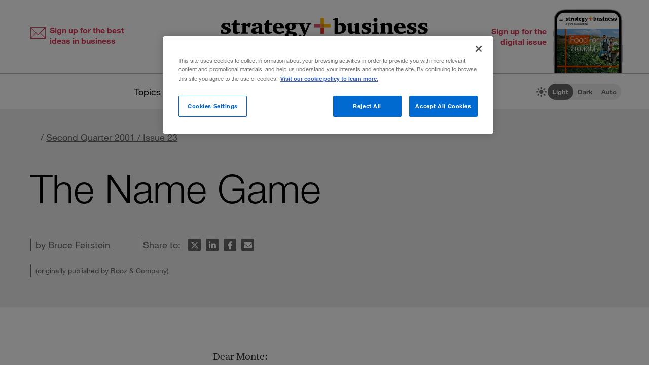

--- FILE ---
content_type: text/html; charset=UTF-8
request_url: https://www.strategy-business.com/_awc_ajax?method=VentureUtil%3A%3Arender&ventid=44527690%3A44530421%3A0%3Ao&hk=f58682692863c4d19c33e476342804b5049f07039cb61f6062ff68420a39b70a&uid=efu5ypoxd9ou&r=1018
body_size: 62
content:
{"success":true,"content":"<section class=\"simple fixedsize\" id=\"Promo-Simple\">\n<div class=\"promo-inner max-page-width\">\n<div class=\"promo-container\"><a aria-label=\"Listen to the take on tomorrow podcast\" class=\"thumb\" href=\"\/_awc_link_handler?p=&a=45038637&h=uggcf%3A%2F%2Fcjp.gb%2F49Izvs8&s=nKDeBdtL28Nl6XF%2BAnoWjRjXyN0SdYQNcUtRM5O9bFs%3D\" style=\"background-color: #000; background-image:url(\/media\/image\/sb-podcast-special-series-900x500.png);background-position: 50% 0px; background-size: cover;background-repeat: no-repeat;\" target=\"_blank\">&nbsp;<\/a>\n<div class=\"text\" style=\"background-color: #000;\">\n<div class=\"text-inner\">\n<div class=\"title\">How can CEOs sharpen their focus on the now and what&#8217;s\u202fnext?<\/div>\n<div class=\"description\">\n<p>Confidence is down. Pressure is up. In this episode of our podcast, we are on the ground in Davos, Switzerland, at the World Economic Forum Annual Meeting, and we ask what it takes to lead with agility in the age of AI.<\/p>\n<p><a class=\"button\" href=\"\/_awc_link_handler?p=&a=45038637&h=uggcf%3A%2F%2Fcjp.gb%2F49Izvs8&s=nKDeBdtL28Nl6XF%2BAnoWjRjXyN0SdYQNcUtRM5O9bFs%3D\" target=\"_blank\">Listen now<\/a><\/p>\n<\/div>\n<\/div>\n<\/div>\n<\/div>\n<\/div>\n<\/section>"}

--- FILE ---
content_type: text/css
request_url: https://www.strategy-business.com/media/pub/3ddeef719eea1eed46bc21af0a6f45814bf66241fc9c02ad7adc1295d63f3599.min.css
body_size: 16063
content:
@charset "UTF-8";@font-face{font-family:sb charter;src:url(/media/file/sb-Charter-Regular.eot?#iefix);src:url(/media/file/sb-Charter-Regular.eot?#iefix)format("eot"),url(/media/file/sb-Charter-Regular.woff2)format("woff2"),url(/media/file/sb-Charter-Regular.woff)format("woff"),url(/media/file/sb-Charter-Regular.ttf)format("truetype");font-weight:400;font-style:normal;font-display:swap}@font-face{font-family:sb charter;src:url(/media/file/sb-Charter-Italic.eot?#iefix);src:url(/media/file/sb-Charter-Italic.eot?#iefix)format("eot"),url(/media/file/sb-Charter-Italic.woff2)format("woff2"),url(/media/file/sb-Charter-Italic.woff)format("woff"),url(/media/file/sb-Charter-Italic.ttf)format("truetype");font-weight:400;font-style:italic;font-display:swap}@font-face{font-family:sb charter;src:url(/media/file/sb-Charter-Bold.eot?#iefix);src:url(/media/file/sb-Charter-Bold.eot?#iefix)format("eot"),url(/media/file/sb-Charter-Bold.woff2)format("woff2"),url(/media/file/sb-Charter-Bold.woff)format("woff"),url(/media/file/sb-Charter-Bold.ttf)format("truetype");font-weight:700;font-style:normal;font-display:swap}@font-face{font-family:sb charter;src:url(/media/file/sb-Charter-BoldItalic.eot?#iefix);src:url(/media/file/sb-Charter-BoldItalic.eot?#iefix)format("eot"),url(/media/file/sb-Charter-BoldItalic.woff2)format("woff2"),url(/media/file/sb-Charter-BoldItalic.woff)format("woff"),url(/media/file/sb-Charter-BoldItalic.ttf)format("truetype");font-weight:700;font-style:italic;font-display:swap}@font-face{font-family:sb helvetica;src:url(/media/file/sb-Helvetica-Roman.eot?#iefix);src:url(/media/file/sb-Helvetica-Roman.eot?#iefix)format("eot"),url(/media/file/sb-Helvetica-Roman.woff2)format("woff2"),url(/media/file/sb-Helvetica-Roman.woff)format("woff"),url(/media/file/sb-Helvetica-Roman.ttf)format("truetype");font-weight:400;font-style:normal;font-display:swap}@font-face{font-family:sb helvetica;src:url(/media/file/sb-Helvetica-Italic.eot?#iefix);src:url(/media/file/sb-Helvetica-Italic.eot?#iefix)format("eot"),url(/media/file/sb-Helvetica-Italic.woff2)format("woff2"),url(/media/file/sb-Helvetica-Italic.woff)format("woff"),url(/media/file/sb-Helvetica-Italic.ttf)format("truetype");font-weight:400;font-style:italic;font-display:swap}@font-face{font-family:sb helvetica;src:url(/media/file/sb-Helvetica-Bold.eot?#iefix);src:url(/media/file/sb-Helvetica-Bold.eot?#iefix)format("eot"),url(/media/file/sb-Helvetica-Bold.woff2)format("woff2"),url(/media/file/sb-Helvetica-Bold.woff)format("woff"),url(/media/file/sb-Helvetica-Bold.ttf)format("truetype");font-weight:700;font-style:normal;font-display:swap}@font-face{font-family:sb helvetica;src:url(/media/file/sb-Helvetica-BoldItalic.eot?#iefix);src:url(/media/file/sb-Helvetica-BoldItalic.eot?#iefix)format("eot"),url(/media/file/sb-Helvetica-BoldItalic.woff2)format("woff2"),url(/media/file/sb-Helvetica-BoldItalic.woff)format("woff"),url(/media/file/sb-Helvetica-BoldItalic.ttf)format("truetype");font-weight:700;font-style:italic;font-display:swap}@font-face{font-family:sb helvetica;src:url(/media/file/sb-Helvetica-UltraLight.eot?#iefix);src:url(/media/file/sb-Helvetica-UltraLight.eot?#iefix)format("eot"),url(/media/file/sb-Helvetica-UltraLight.woff2)format("woff2"),url(/media/file/sb-Helvetica-UltraLight.woff)format("woff"),url(/media/file/sb-Helvetica-UltraLight.ttf)format("truetype");font-weight:100;font-style:normal;font-display:swap}@font-face{font-family:sb helvetica;src:url(/media/file/sb-Helvetica-UltraLightItalic.eot?#iefix);src:url(/media/file/sb-Helvetica-UltraLightItalic.eot?#iefix)format("eot"),url(/media/file/sb-Helvetica-UltraLightItalic.woff2)format("woff2"),url(/media/file/sb-Helvetica-UltraLightItalic.woff)format("woff"),url(/media/file/sb-Helvetica-UltraLightItalic.ttf)format("truetype");font-weight:100;font-style:italic;font-display:swap}@font-face{font-family:sb helvetica;src:url(/media/file/sb-Helvetica-Light.eot?#iefix);src:url(/media/file/sb-Helvetica-Light.eot?#iefix)format("eot"),url(/media/file/sb-Helvetica-Light.woff2)format("woff2"),url(/media/file/sb-Helvetica-Light.woff)format("woff"),url(/media/file/sb-Helvetica-Light.ttf)format("truetype");font-weight:300;font-style:normal;font-display:swap}@font-face{font-family:sb helvetica;src:url(/media/file/sb-Helvetica-LightItalic.eot?#iefix);src:url(/media/file/sb-Helvetica-LightItalic.eot?#iefix)format("eot"),url(/media/file/sb-Helvetica-LightItalic.woff2)format("woff2"),url(/media/file/sb-Helvetica-LightItalic.woff)format("woff"),url(/media/file/sb-Helvetica-LightItalic.ttf)format("truetype");font-weight:300;font-style:italic;font-display:swap}*,*::before,*::after{box-sizing:border-box}html,body,div,span,applet,object,iframe,h1,h2,h3,h4,h5,h6,p,blockquote,pre,a,abbr,acronym,address,big,cite,code,del,dfn,em,img,ins,kbd,q,s,samp,small,strike,strong,sub,sup,tt,var,b,u,i,center,dl,dt,dd,ol,ul,li,fieldset,form,label,legend,table,caption,tbody,tfoot,thead,tr,th,td,article,aside,canvas,details,embed,figure,figcaption,footer,header,hgroup,menu,nav,output,ruby,section,summary,time,mark,audio,video{margin:0;padding:0;border:0;font-size:100%;font:inherit;vertical-align:baseline}article,aside,details,figcaption,figure,footer,header,hgroup,menu,nav,section{display:block}body{line-height:1}ol,ul{list-style:none}blockquote,q{quotes:none}blockquote:before,blockquote:after,q:before,q:after{content:'';content:none}table{border-collapse:collapse;border-spacing:0}a{text-decoration:none;color:#000}html{scroll-behavior:smooth;width:100vw;overflow-x:hidden}body{font-family:sb helvetica,Helvetica,Arial,sans-serif;font-size:18px;overflow-x:hidden;text-rendering:geometricPrecision;transition:background-color .3s}img{max-width:100%;height:auto;vertical-align:middle}em{font-style:italic}strong,b{font-weight:700}section{clear:both}.serif{font-family:sb charter,Georgia,serif}.sans-serif{font-family:sb helvetica,Helvetica,Arial,sans-serif}#Wrapper{width:100vw}sub,sup{font-size:70%;position:relative}sub{bottom:-.3em}sup{top:-.35em}#ot-sdk-btn-floating.ot-floating-button{display:none}input[type=text],input[type=button],input[type=submit],input[type=”email”],input[type=”tel”],input[type=”number”],.input-radio-checkbox,select{-webkit-appearance:none;-webkit-border-radius:0}.max-page-width,.max-page-width-1400,.max-page-width-1200{margin-left:auto;margin-right:auto;overflow:hidden}.max-page-width{max-width:1700px}.max-page-width-1400{max-width:1400px}.max-page-width-1200{max-width:1200px}.padding-top-100{padding-top:100px}.padding-top-80{padding-top:80px}.padding-top-60{padding-top:60px}.padding-top-40{padding-top:40px}.padding-top-20{padding-top:20px}.padding-bottom-100{padding-bottom:100px}.padding-bottom-80{padding-bottom:80px}.padding-bottom-60{padding-bottom:60px}.padding-bottom-40{padding-bottom:40px}.padding-bottom-20{padding-bottom:20px}.margin-top-100{margin-top:100px}.margin-top-80{margin-top:80px}.margin-top-60{margin-top:60px}.margin-top-40{margin-top:40px}.margin-top-20{margin-top:20px}.margin-bottom-100{margin-bottom:100px}.margin-bottom-80{margin-bottom:80px}.margin-bottom-60{margin-bottom:60px}.margin-bottom-40{margin-bottom:40px}.margin-bottom-20{margin-bottom:20px}.skip-content{position:absolute;left:1px;top:1px;z-index:10000;width:1px;height:1px;overflow:hidden;clip:rect(0,0,0,0);border:0}#Site-Header{z-index:100;position:relative}#Site-Header.desktop.unfolded .header-top{height:146px;position:relative;border-bottom:1px solid #bfbfbf}#Site-Header .logo-main{width:408px;display:block;position:absolute;top:35px;left:calc(50% - 204px)}#Site-Header .header-button.button-left{left:60px;font-size:16px;font-weight:700;color:#d93954;position:absolute;top:50px}#Site-Header .header-button.button-left:after{content:"";width:58px;height:10px;background-color:#d93954;display:block;top:10px;position:relative;transition:all .2s}#Site-Header .header-button.button-left:hover:after{width:100%}#Site-Header .header-button.button-right{right:52px;position:absolute;width:270px;height:145px;overflow:hidden;top:0}#Site-Header .header-button.button-right .label{font-size:16px;font-weight:700;color:#d53954;width:120px;line-height:20px;text-align:right;position:absolute;top:52px}#Site-Header .header-button.button-right .image{width:137px;transition:all .2s;position:absolute;right:0;top:18px}#Site-Header .header-button.button-right:hover .image{top:0}@media(max-width:1200px){#Site-Header .header-button.button-left{display:none}#Site-Header .logo-main{left:60px}}@media(max-width:960px){#Site-Header .logo-main{left:30px;width:320px;top:45px}#Site-Header .header-button.button-right{right:28px}}@media(max-width:767px){#Site-Header .logo-main{width:280px;top:20px}#Site-Header.desktop.unfolded .header-top{height:90px}#Site-Header .header-button.button-right{height:90px;width:130px;right:115px}#Site-Header .header-button.button-right .image{display:none}#Site-Header .header-button.button-right .label{top:24px;text-align:right;border-right:solid 1px #d53954;padding-right:10px;width:130px}}@media(max-width:599px){#Site-Header.desktop.unfolded .header-top{height:75px}#Site-Header .header-button.button-right{display:none}#Site-Header .logo-main{width:230px;left:20px;top:17px}}#Site-Header .nav-global{height:70px;position:relative;text-align:center}#Site-Header .nav-global a{color:#000;display:inline-block;margin-right:50px;line-height:70px;padding-right:20px;position:relative}#Site-Header .nav-global .pulldown>a:after{content:" \f078";font-family:"font awesome 6 pro";font-weight:400;font-size:16px;transition:all .2s;position:absolute;margin-left:5px}#Site-Header .nav-global .pulldown.dropit-open>a:after{transform:rotate(180deg);margin-top:2px}#Site-Header .nav-global a.theme{position:absolute;right:60px;margin-right:0}#Site-Header .nav-global a.search{margin-right:0}#Site-Header .awcgn-oc-menu>li{float:none;display:inline-block}#Site-Header .nav-global .awcgn-oc-menu li{position:initial}#Site-Header .nav-global>ul>li>a:hover:before,#Site-Header .nav-global>ul>li.dropit-open>a:before{content:"";left:0;top:0;width:100%;height:4px;background-color:#999;position:absolute;display:block}#Site-Header .nav-global>ul>li>a:before{transition:all .2s;left:50%;content:"";top:0;width:0%;height:4px;background-color:#999;position:absolute;display:block}#Site-Header .nav-global>ul>li.dropit-open>a:before{height:10px!important;width:100%!important;background-color:#d93954}#Site-Header .nav-global .dropit-submenu{background-color:#333;left:0;width:100vw;position:absolute}#Site-Header .nav-global .link-wrapper{max-width:1e3px;margin:0 auto;padding:50px 30px;text-align:left;font-size:0;display:flex;flex-direction:row;flex-wrap:wrap;position:relative;align-items:flex-start}#Site-Header .nav-global .link-wrapper a{color:#fff!important;width:calc(33.3% - 50px);text-align:left;border-top:1px dashed #666;line-height:22px!important;padding:15px 40px 15px 0;font-size:18px;transition:all .2s}#Site-Header .nav-global .link-wrapper a:after{content:"\f105";position:absolute;right:10px;font-family:"font awesome 6 pro";color:#999;top:15px;transition:all .2s}#Site-Header .nav-global .link-wrapper a:hover{color:#ffb600!important}#Site-Header .nav-global .link-wrapper a:hover:after{right:0;color:#ffb600}#Site-Header .nav-global .search.mobile .dropit-submenu{height:760px;padding-top:50px}#Site-Header .searchDesktop{max-width:1060px;margin:0 auto;position:relative;padding:0 30px}#Site-Header form#top_search{position:relative;height:80px;overflow:hidden}#Site-Header .nav-global label{display:none}#Site-Header .nav-global input#SiteSearch{background-color:#eee;border:0;padding:0 15px;font-size:40px;float:left;color:#666;width:100%;height:80px;line-height:80px;font-family:sb helvetica,Arial;font-weight:300;border-radius:15px;outline:0}#Site-Header .nav-global .search.mobile #submit{position:absolute;right:0;top:0;width:80px;height:80px;cursor:pointer;opacity:0}#Site-Header .nav-global form#top_search:after{content:"\f002";position:absolute;top:0;right:0;font-family:"font awesome 6 pro";font-size:40px;font-weight:300;width:80px;text-align:center;line-height:75px;color:#999}#Site-Header .nav-global ul#SBSearchSuggest{display:flex;flex-direction:row;flex-wrap:wrap;gap:10px;padding-top:40px;left:30px!important;max-width:1030px!important;width:calc(100% - 30px)!important}#Site-Header .nav-global ul#SBSearchSuggest li{width:calc(33% - 20px);text-align:left;vertical-align:top;margin-right:20px}#Site-Header .nav-global ul#SBSearchSuggest li a{padding:10px;line-height:20px!important;color:#ddd!important;width:100%;height:102px;overflow:hidden;margin-bottom:10px;padding-left:102px;border-top:1px dashed #666;border-radius:5px;font-size:16px;transition:all .2s}#Site-Header .nav-global ul#SBSearchSuggest li a:hover{background-color:#555;color:#fff!important}#Site-Header .nav-global ul#SBSearchSuggest a i:before{color:#888!important;font-weight:600}#Site-Header .nav-global ul#SBSearchSuggest li span{position:absolute;left:10px;top:10px;width:82px;height:82px;box-shadow:inset 0 0 15px #222;background-image:url(/media/image/sb2022-default-search-thumb.png);background-size:100%;background-repeat:no-repeat}#Site-Header .nav-global li.show-all-results{width:100%!important;position:relative!important}.show-all-results a{position:absolute;border:1px solid #fff!important;border-radius:0!important;width:initial!important;height:initial!important;margin:initial!important;top:20px;padding:20px 50px!important;font-weight:700;left:calc(50% - 110px)}.mobilewrapper{padding:10px 0 30px 30px!important;line-height:24px;font-size:14px}.mobilewrapper .mobilesection{margin-bottom:40px}.mobilewrapper h3,.mobilewrapper .heading{color:#fff;font-size:30px;border-bottom:2px solid #999;padding-bottom:15px;font-weight:700;width:calc(100% - 30px)}.mobilesection a{color:#fff!important;line-height:18px!important;width:calc(33.3% - 30px);border-top:1px dashed #666;vertical-align:top;padding:10px 0}.mobilesection.podcast a{width:100%;border-top:0}.mobilesection .socialIcons{padding-top:20px}.mobilewrapper .socialIcons a{margin-right:10px!important}.mobilewrapper .sign-ups{margin-bottom:40px}.mobilewrapper .sign-ups a{color:orange!important;font-weight:700;font-size:18px;line-height:50px!important}.mobilewrapper .sign-ups div{display:inline-block}@media(min-width:768px){#Site-Header .nav-global .mobilenav{display:none}}@media(max-width:1200px){#Site-Header .nav-global{text-align:left;padding-left:60px}}@media(max-width:960px){#Site-Header .nav-global{padding-left:30px}#Site-Header .nav-global a.theme{right:38px}#Site-Header .nav-global a{margin-right:25px}}@media(max-width:767px){#Site-Header .nav-global{position:absolute;top:0;right:20px;height:90px;line-height:90px}#Site-Header .nav-global{position:absolute;top:0;right:20px;height:90px;line-height:90px}#Site-Header .nav-global a{padding-right:0}#Site-Header .nav-global li:not(.mobile){display:none}#Site-Header .nav-global li.mobile{margin:0;padding:0 10px}#Site-Header .nav-global .mobilenav>a,#Site-Header .nav-global .search.mobile>a{line-height:90px;margin-right:0}#Site-Header .nav-global .search.mobile>a:after{display:none}#Site-Header .nav-global .pulldown.dropit-open>a:before{display:none}#Site-Header .nav-global .dropit-submenu{left:initial;right:-20px}#Site-Header .nav-global .search.mobile .dropit-submenu li{display:block}#Site-Header .nav-global ul#SBSearchSuggest li{width:calc(50% - 20px)}#Site-Header form#top_search{height:60px}#Site-Header .nav-global input#SiteSearch{height:60px;border-radius:5px;font-size:24px;line-height:60px}#Site-Header .nav-global .search.mobile #submit{width:60px;height:60px}#Site-Header .nav-global form#top_search:after{width:60px;height:60px;line-height:60px;font-size:34px}#Site-Header .nav-global .search.mobile .dropit-submenu{height:990px}#Site-Header .nav-global .search.mobile.dropit-open .fa-magnifying-glass:before,#Site-Header .nav-global .mobilenav.mobile.dropit-open .fa-bars:before{content:"\e59b"}#Site-Header .nav-global .mobilenav.mobile .dropit-submenu{height:900px}#Site-Header .nav-global .mobilenav.dropit-open li{display:block}}@media(max-width:599px){#Site-Header .nav-global{height:75px;right:10px;line-height:75px}#Site-Header .nav-global .mobilenav>a,#Site-Header .nav-global .search.mobile>a{line-height:75px}#Site-Header .nav-global .dropit-submenu{right:-10px}.mobilesection a{width:calc(50% - 30px)}#Site-Header .nav-global .mobilenav.mobile .dropit-submenu{height:980px}}@media(max-width:500px){#Site-Header .searchDesktop{padding:0 20px}#Site-Header .nav-global ul#SBSearchSuggest{left:20px!important}#Site-Header .nav-global ul#SBSearchSuggest li span{width:40px;height:40px}#Site-Header .nav-global ul#SBSearchSuggest li a{padding-left:60px;font-size:12px;line-height:16px!important;font-weight:700;height:90px}#Site-Header .nav-global .search.mobile .dropit-submenu{height:880px}}#Site-Footer{background-color:#000;color:#fff;padding-left:30px;padding-right:30px}#Site-Footer a{color:#fff}#Site-Footer .top{overflow:hidden;margin-bottom:15px}#Site-Footer .top .left{width:calc(100% - 25% - 20px);float:left;overflow:hidden}#Site-Footer .top .right{width:25%;margin-left:20px;font-size:13.5px;line-height:19px;float:left}#Site-Footer .logo{float:left}#Site-Footer .subs a{color:#ffb600;font-weight:700;display:inline-block;margin-left:40px;padding-top:3px}#Site-Footer .bottom .links,#Site-Footer .bottom .legal{float:left;border-top:solid 1px #fff;padding-top:20px}#Site-Footer .bottom .links{width:calc(100% - 25% - 20px)}#Site-Footer .bottom .legal{width:25%;margin-left:20px;font-size:13.5px;line-height:22px;color:#ccc}#Site-Footer .bottom .legal p{margin-bottom:20px}#Site-Footer .bottom .legal a{text-decoration:underline}#Site-Footer nav{overflow:hidden;font-size:0}#Site-Footer nav h3,#Site-Footer nav .heading{font-size:22px;line-height:25.5px;font-weight:700;margin-bottom:10px;border-bottom:1px solid #444;padding-bottom:10px;margin-right:40px}#Site-Footer nav li{margin-bottom:12px}#Site-Footer nav a{font-size:13.5px;line-height:18px}#Site-Footer a:hover{text-decoration:underline}#Site-Footer nav ul{margin-bottom:30px}#Site-Footer nav .column{width:25%;float:left}#Site-Footer nav .column.left{width:50%;float:left}#Site-Footer nav .column.left li{width:50%;display:inline-block;vertical-align:top;padding-right:40px}@media(max-width:1260px){#Site-Footer .top .left,#Site-Footer .top .right{width:100%;float:none;clear:both}#Site-Footer .top .left{margin-bottom:20px;overflow:hidden}#Site-Footer .top .right{margin-left:0}#Site-Footer .bottom .links{width:100%}#Site-Footer .bottom .legal{margin-left:0;max-width:550px;width:initial}}@media(max-width:960px){#Site-Footer .logo{float:none;margin-bottom:20px}#Site-Footer .subs a{margin-left:0;margin-right:40px;white-space:nowrap;margin-bottom:10px}#Site-Footer nav .column.left{width:100%;float:none}#Site-Footer nav .column.left li{width:25%}}@media(max-width:767px){#Site-Footer .bottom .links{display:none}}.socialIcons a{display:inline-block;overflow:hidden;text-indent:-200px;width:28px;height:28px;background-image:url(/media/image/sb-t-2022-image_quilt.png);background-repeat:no-repeat;background-size:196px;margin-right:10px}.socialIcons a.LinkedIn{background-position:-28px 0}.socialIcons a.Facebook{background-position:-56px 0}.socialIcons a.YouTube{background-position:-84px 0}.socialIcons a.RSS{background-position:-112px 0}.socialIcons a.AppleAppStore{background-position:-140px 0}.socialIcons a.GooglePlayStore{background-position:-168px 0}.socialIcons a.Twitter{background-image:url(/media/image/sb-t-2022-image_quilt-v2.png);background-position:-196px 0;background-size:224px}#Home-top-lists .column-1,#Home-top-lists .column-2,#Home-top-lists .column-3{float:left;padding-right:60px}#Home-top-lists .column-1{width:calc((100% - 310px) * .624)}#Home-top-lists .column-2{width:calc((100% - 310px) * .376)}#Home-top-lists .column-3{width:250px;padding-right:0}#Home-latest-articles .column-1{padding-right:0;width:100%;margin:0 auto 60px}#Home-latest-articles .column-2{width:100%}@media(min-width:1700px){#Home-top-lists .column-1.column-1-fixed{width:calc(1700px * .475);padding-right:0!important}}@media(max-width:1699px){#Home-top-lists .column-1.column-1-fixed{width:calc((100vw - 310px) - ((100vw - 310px) * .376));padding-right:60px!important}}.alist .title,.alist .byline{font-weight:700}.alist .byline{font-size:12px;line-height:16px;text-transform:uppercase;color:#666}.alist article:last-child{margin-bottom:0!important}.thumb{overflow:hidden;position:relative}.thumb:after{content:"";position:absolute;z-index:2;left:0;top:0;width:100%;height:100%;box-shadow:inset 0 0 100px rgb(0 0 0/.1);pointer-events:none}.thumb img{transition:transform .2s;max-width:initial;width:100%}.thumb:hover img{transform:scale(1.1)}article .title a{transition:color .2s}article .title a:hover{color:#d93954}.title i.fa-external-link-alt{color:#bbb;font-size:80%}.alist.home-feature article{height:calc(100vh - 208px);display:table;width:100%}.alist.home-feature .thumb{display:table-row;width:100%}.alist.home-feature .thumb:after{display:none}.alist.home-feature .thumb .inner{display:table-cell;overflow:hidden;position:relative}.alist.home-feature .thumb .inner a{display:block;width:100%;height:100%}.alist.home-feature .thumb .image-holder{width:100%;height:100%;transition:transform .2s;position:absolute}.alist.home-feature .text{padding-left:60px;padding-bottom:25px;display:table-row}.alist.home-feature .text .inner{padding:20px 60px 50px;display:table-cell;height:1px}.alist.home-feature .title{font-size:42px;line-height:47px;margin-bottom:25px;letter-spacing:-1px}.alist.home-feature .dek{font-size:19px;line-height:26px;margin-bottom:10px}@media(max-width:1200px),(min-width:1201px) and (max-height:800px){#Home-top-lists .column-1{width:100%;clear:both;padding-right:0;float:none}#Home-top-lists .alist.home-feature article{height:initial;display:flex;flex-direction:row}#Home-top-lists .alist.home-feature .thumb{width:calc(50% + 30px);display:initial;min-height:calc(100vh - 276px)}#Home-top-lists .alist.home-feature .thumb .inner{height:100%;position:relative;font-size:0;display:block}#Home-top-lists .alist.home-feature .text{display:initial;padding:60px 60px 60px 30px;width:calc(50% - 30px);height:initial}#Home-top-lists .alist.home-feature .text .inner{padding:0}}@media(max-width:768px){#Home-top-lists .alist.home-feature article{flex-direction:column}#Home-top-lists .alist.home-feature .thumb,#Home-top-lists .alist.home-feature .text{width:100%}#Home-top-lists .alist.home-feature .thumb{min-height:initial}#Home-top-lists .alist.home-feature .text{z-index:2}#Home-top-lists .alist.home-feature .title{width:calc(100% - 7%);background-color:#fff;margin-top:-110px;padding-left:30px;padding-top:10px;margin-left:-30px;padding-right:30px}.alist.home-feature .thumb .inner a{padding-top:58%}.alist.home-feature .thumb .image-holder{position:relative}}@media(max-width:550px){#Home-top-lists .alist.home-feature .title{font-size:32px;width:calc(100% + 12%);line-height:36px;margin-top:-98px;margin-bottom:10px;padding-right:15px}#Home-top-lists .alist.home-feature .dek{font-size:19px;line-height:27px;width:calc(100% + 30px)}#Home-top-lists .alist.home-feature .text{padding-bottom:40px}}.alist.home-level2 article{margin-bottom:60px}.alist.home-level2 .text{margin-top:-37px;position:relative;z-index:2}.alist.home-level2 .title{font-size:27px;line-height:31px;margin-bottom:10px;width:calc(100% - 80px);background-color:#fff;padding-top:10px;padding-right:30px}.alist.home-level2 .dek{font-size:18px;line-height:25px;margin-bottom:10px}@media(max-width:1200px),(min-width:1201px) and (max-height:800px){#Home-top-lists .column-2{width:100%;padding-left:60px;padding-right:0;padding-top:60px;background-color:#eee;padding-bottom:60px}#Home-top-lists .alist.home-level2 article{width:50%;float:left;padding-right:60px;margin-bottom:0}#Home-top-lists .alist.home-level2 .title{background-color:#eee}}@media(max-width:768px){#Home-top-lists .column-2{padding-left:30px}#Home-top-lists .alist.home-level2 article{padding-right:30px}}@media(max-width:620px){#Home-top-lists .alist.home-level2 article{width:100%;float:none;clear:both;margin-bottom:60px}}@media(max-width:550px){#Home-top-lists .alist.home-level2 .title{font-size:22px;width:85%;padding-right:20px;line-height:26px}#Home-top-lists .alist.home-level2 .text{margin-top:-31px}#Home-top-lists .alist.home-level2 .dek{font-size:16px;line-height:22px}}.alist.home-level3 article{padding-top:24px;position:relative;margin-bottom:60px}.alist.home-level3 article:before{content:"";position:absolute;top:0;left:0;width:60px;height:10px;background-color:#d93954}.alist.home-level3 .thumb{margin-bottom:10px}.alist.home-level3 .title{font-size:20px;line-height:23px;margin-bottom:10px}.alist.home-level3 .dek{font-size:16px;line-height:22px;margin-bottom:10px}#Home-latest-articles .alist.home-level3{display:flex;gap:60px;align-items:stretch}#Home-latest-articles .alist.home-level3 article{width:25%;margin-bottom:0;background-color:#eee;padding:30px}#Home-latest-articles .alist.home-level3 article:before{left:30px}@media(max-width:1200px),(min-width:1201px) and (max-height:800px){#Home-top-lists .column-3{width:100%;padding:60px 0 0 60px}#Home-top-lists .alist.home-level3 article{width:calc(100%/3);float:left;padding-right:60px;margin-bottom:0}}@media(max-width:768px){#Home-top-lists .column-3{padding:60px 0 0 30px}#Home-top-lists .alist.home-level3 article{padding-right:30px}}@media(max-width:620px){#Home-top-lists .alist.home-level3 article{width:100%;float:none;clear:both;margin-bottom:60px}}.alist.home-level4 article{margin-bottom:60px;display:flex;flex-direction:row;align-items:center;background-color:#eee}.alist.home-level4 .thumb{float:left;width:50%}.alist.home-level4 .thumb img{width:100%}.alist.home-level4 .text{position:relative;padding-top:30px;padding-left:30px;width:50%;float:left;padding-right:10%;padding-bottom:40px}.alist.home-level4 .text:before{content:"";position:absolute;top:0;left:30px;height:10px;width:150px;background-color:#eb8c00}.alist.home-level4 .title{font-size:52px;line-height:55px;margin-bottom:10px;font-weight:400;letter-spacing:-1px}.alist.home-level4 .dek{font-size:18px;line-height:25px;margin-bottom:10px}.alist.home-level4 article:nth-child(even) .text{order:1;text-align:right;padding-right:30px;padding-left:10%}.alist.home-level4 article:nth-child(even) .text:before{right:30px;left:initial}.alist.home-level4 article:nth-child(even) .thumb{order:2}@media(max-width:1280px){#Home-latest-articles .alist.home-level4 article:nth-child(even) .thumb{order:0}#Home-latest-articles .alist.home-level4 article:nth-child(even) .text{text-align:left;padding-right:60px;padding-left:30px}#Home-latest-articles .alist.home-level4 article:nth-child(even) .text:before{right:initial;left:30px}#Home-latest-articles .column-2{padding:0 20px;background-color:#eee}#Home-latest-articles .alist.home-level3{gap:0}#Home-latest-articles .alist.home-level3 article{padding:30px 20px 20px}#Home-latest-articles .alist.home-level3 article:before{left:20px}}@media(max-width:1140px){#Home-latest-articles{margin-bottom:0}#Home-latest-articles .column-1,#Home-latest-articles .column-2{width:100%;padding:0 30px}#Home-latest-articles .alist.home-level4{display:flex;flex-direction:row;gap:60px;padding-bottom:60px}#Home-latest-articles .alist.home-level4 article{flex-direction:column;width:33.3%;background-color:initial}#Home-latest-articles .alist.home-level4 .thumb{width:100%;margin-bottom:12px}#Home-latest-articles .alist.home-level4 .text{width:100%;padding:0!important}#Home-latest-articles .alist.home-level4 .title{font-size:28px;line-height:32px;letter-spacing:0;font-weight:700}#Home-latest-articles .alist.home-level4 .text:before{display:none}#Home-latest-articles .alist.home-level3{display:flex;flex-direction:row;gap:0}#Home-latest-articles .alist.home-level3 article{margin-bottom:0;width:25%}#Home-latest-articles .column-2{background-color:#eee;padding-top:60px;padding-bottom:100px;padding-bottom:40px;padding-left:0;padding-right:0}#Home-latest-articles .alist.home-level3 article{padding:30px 30px 20px}#Home-latest-articles .alist.home-level3 article:before{display:none}#Home-latest-articles .alist.home-level3 .thumb img{max-width:100%}}@media(max-width:1024px){#Home-latest-articles .alist.home-level4{gap:30px}#Home-latest-articles .alist.home-level3 article{padding:30px 15px 20px}#Home-latest-articles .alist.home-level3{padding:0 15px}}@media(max-width:768px){#Home-latest-articles .alist.home-level4{flex-direction:column;gap:0;padding-bottom:60px}#Home-latest-articles .alist.home-level4 article{width:100%;display:block}#Home-latest-articles .alist.home-level4 .thumb{width:200px;float:right;margin-left:20px}#Home-latest-articles .alist.home-level4 .title{font-weight:700;font-size:20px;line-height:23px}#Home-latest-articles .alist.home-level4 .dek{font-size:16px;line-height:22px}#Home-latest-articles .alist.home-level4 .text{padding:0!important;width:initial;float:initial}#Home-latest-articles .column-2{background-color:#fff;padding-top:0;padding-bottom:0 0 100px}#Home-latest-articles .alist.home-level3{flex-direction:column}#Home-latest-articles .alist.home-level3 .thumb{width:200px;margin-left:20px;float:right}#Home-latest-articles .alist.home-level3 article{width:100%;padding:0 30px;margin-bottom:60px}#Home-latest-articles .column-2{background-color:#eee;padding:30px 0 50px}#Home-latest-articles .alist.home-level3{padding:0}}@media(max-width:600px){#Home-latest-articles{background-color:#eee}#Home-latest-articles>div{background-color:#eee!important}#Home-latest-articles .column-1,#Home-latest-articles .column-2{padding:0 20px}#Home-latest-articles .alist.home-level3 .thumb,#Home-latest-articles .alist.home-level4 .thumb{width:150px}#Home-latest-articles .alist.home-level4{padding-bottom:20px}#Home-latest-articles .alist.home-level4 article,#Home-latest-articles .alist.home-level3 article{background-color:#fff;padding:20px;margin-bottom:20px}#Home-latest-articles .alist.home-level4 .thumb,#Home-latest-articles .alist.home-level3 .thumb{width:100%;float:none;margin-left:0;max-width:initial}#Home-latest-articles .column-2{background-color:#eee;padding-bottom:60px}#Home-latest-articles .alist.home-level3 article{background-color:#fff;padding:20px;margin-bottom:20px}}#Popular-horizontal{background-color:#eee;counter-reset:popular;padding-left:20px;font-size:0}#Popular-horizontal span.number{display:none}#Popular-horizontal article,#Popular-horizontal li{width:20%;float:left;position:relative;padding-left:60px;padding-right:40px;margin-bottom:60px}#Popular-horizontal article:before,#Popular-horizontal li:before{content:counter(popular);counter-increment:popular;font-size:80px;position:absolute;color:#d04a02;color:#bb4102;left:0;top:-10px;font-weight:100}#Popular-horizontal .title,#Popular-horizontal li a{font-size:22px;line-height:25px;margin-bottom:8px;font-weight:700}#Popular-horizontal .dek{font-size:16px;line-height:20px}#Popular-horizontal .intro,#Popular-horizontal .intro a{font-size:16px;line-height:24px;padding-top:10px;font-weight:400}@media(max-width:1400px){#Popular-horizontal article,#Popular-horizontal li{width:33%;display:inline-block;float:none;vertical-align:top}#Popular-horizontal .alist article:last-child,#Popular-horizontal .alist li:last-child{margin-bottom:60px!important}}@media(max-width:1023px){#Popular-horizontal article,#Popular-horizontal li{width:100%;display:block}}.alist.stacked-1 .thumb{margin-bottom:10px}.alist.stacked-1 h2,.alist.stacked-1 .title{font-size:20px;line-height:23px;margin-top:0;margin-bottom:8px}.alist.stacked-1 .dek{font-size:16px;line-height:22px;margin-bottom:8px}.alist.stacked-1.deco article:before{content:"";width:65px;height:10px;background-color:#d93954;margin-bottom:20px;display:block}.section-header{font-size:22px;line-height:28px;text-align:center;text-transform:uppercase;color:#d04a02;color:#bb4102;letter-spacing:10px;margin-bottom:45px}i.fa-up-right-from-square{color:#9a9a9a}#Package .knockout,#Package .knockout a{color:#fff}#Package .knockout a:hover{text-decoration:underline}#Package .package-wrapper{padding:40px 60px 60px}#Package .columns{overflow:hidden}#Package .column{float:left}#Package .columns.four .column{width:calc((100% - 180px)/4);float:left}#Package .column:not(:last-child){margin-right:60px}#Package .package-header{font-size:24px;line-height:29px;text-transform:uppercase;margin-bottom:60px}#Package .description{padding-right:40px;border-right:1px solid #000}#Package .knockout .description{border-right:1px solid #fff}#Package .description .title{font-size:45px;line-height:47px;font-weight:700;margin-bottom:10px}#Package .description .dek{line-height:26px;margin-bottom:10px}#Package .description .byline{font-size:12px;line-height:18px;font-weight:700;text-transform:uppercase}#Package article .thumb{margin-bottom:10px}#Package article .title{font-size:27px;line-height:31px;font-weight:700;margin-bottom:10px}#Package article .dek{font-size:18px;line-height:25px;margin-bottom:10px}#Package article .byline{font-size:12px;line-height:16px;font-weight:700;text-transform:uppercase}#Package .quote{text-align:center}#Package .quote .text{font-size:36px;line-height:45px;margin-bottom:30px}#Package .quote .readmore{font-size:12px;line-height:16px;font-weight:700;text-transform:uppercase;margin-bottom:15px}#Package .quote .title{font-size:27px;line-height:31px;font-weight:700;margin-bottom:10px}@media(max-width:1440px){#Package .columns.four .column.description{max-width:900px;float:none;width:initial;margin-bottom:60px;border-right:none;padding-right:0;margin-right:0}#Package .columns.four .column:not(.description){width:calc((100% - 120px)/3)}}@media(max-width:1023px){#Package .packageTitle{display:block;margin-top:30px}#Package .columns.four .column:not(.description){width:100%;float:none;margin-bottom:60px;margin-right:0}#Package article .thumb{width:calc((100% - 40px)/2);float:left;margin-right:40px}#Package article{overflow:hidden}#Package article .thumb{width:calc((100% - 40px)/2);float:left;margin-right:40px}#Package .quote{text-align:left}#Package article .text{overflow:hidden}}@media(max-width:768px){#Package .package-wrapper{padding:40px 30px 60px}#Package article .thumb{float:none;margin-right:0;max-width:400px;width:initial}}#PackageSimple{margin-bottom:30px;position:relative;margin-top:30px}#PackageSimple .package-wrapper{position:relative;color:#fff}#PackageSimple .package-wrapper.max-page-width{overflow:visible}#PackageSimple .device{position:absolute;width:450px;top:-30px}#PackageSimple .text{margin-left:500px;padding-top:45px;padding-bottom:45px}#PackageSimple .issueInfo{font-size:30px;line-height:40px;margin-bottom:15px}#PackageSimple .title{font-size:44px;line-height:54px;font-weight:700;margin-bottom:15px}#PackageSimple .dek{font-size:22px;line-height:28px;max-width:800px;border-top:1px solid #fff;padding-top:15px}#PackageSimple .readMore{position:absolute;right:0;bottom:0;width:250px;height:250px;text-align:right;vertical-align:bottom;display:inline-block;font-size:24px;font-weight:700;line-height:30px}#PackageSimple .readMore:before{content:"";width:0;height:0;border-bottom:250px solid #fff;border-left:250px solid transparent;top:0;right:0}#PackageSimple .wrapper{position:absolute;right:20px;bottom:-6px}#PackageSimple .readMore a{color:#d04a02}@media screen and (max-width:1700px){#PackageSimple .device{left:60px}#PackageSimple .text{margin-left:560px}}@media screen and (max-width:1500px){#PackageSimple{margin-bottom:0;margin-top:0}#PackageSimple .device{width:250px;top:50px}#PackageSimple .text{margin-left:350px}}@media screen and (max-width:1300px){#PackageSimple .title,#PackageSimple .issueInfo{width:calc(100% - 125px)}#PackageSimple .dek{max-width:initial;width:calc(100% - 200px)}}@media screen and (max-width:1023px){#PackageSimple{margin-top:70px}#PackageSimple .device{top:-72px}#PackageSimple .text{margin-left:60px}#PackageSimple .issueInfo{padding-left:280px;width:calc(100% - 40px)}}@media screen and (max-width:768px){#PackageSimple .device{width:100%;position:relative;left:0;padding:0 60px;height:0;overflow:hidden;padding-top:45%;border-bottom:1px solid #fff}#PackageSimple .device img{position:absolute;top:0;width:calc(100% - 120px)}#PackageSimple .text{padding-top:0;margin-top:-50px}#PackageSimple .issueInfo{padding-left:0;width:calc(100% - 60px)}#PackageSimple .title{width:calc(100% - 80px)}#PackageSimple .dek{width:calc(100% - 160px)}}@media screen and (max-width:600px){#PackageSimple .device{padding-left:30px;padding-right:30px}#PackageSimple .device img{width:calc(100% - 60px)}#PackageSimple .readMore:before{display:none}#PackageSimple .text{padding-bottom:30px;margin-left:30px}#PackageSimple .issueInfo{width:calc(100% - 30px);font-size:20px;line-height:28px}#PackageSimple .readMore{position:relative;right:initial;bottom:initial;width:initial;height:initial;margin-left:30px;text-align:left;display:block;font-size:16px;border:1px solid #fff;display:inline-block;padding:10px 20px}#PackageSimple .wrapper{position:relative;right:initial;bottom:initial}#PackageSimple .readMore a{color:#fff;display:flex}#PackageSimple .readMore .icon{order:2}#PackageSimple .readMore .readMoreText{order:1;margin-right:10px}#PackageSimple .readMore .icon i{color:#fff}#PackageSimple{padding-bottom:40px}#PackageSimple .title{width:calc(100% - 30px);font-size:36px;line-height:42px}#PackageSimple .dek{max-width:initial;width:calc(100% - 30px);font-size:20px}#PackageSimple .readMore .readMoreText br{display:none}}#Promo{color:#fff}#Promo .promo-container{min-height:490px;padding-top:80px;overflow:hidden}#Promo .title{font-size:36px;line-height:44px;letter-spacing:-1px;font-weight:700;text-align:right}#Promo .title i{font-size:56px;position:relative;top:15px}#Promo .text{display:flex;justify-content:flex-end;align-items:baseline;column-gap:50px;padding-right:120px}#Promo .description{width:500px;font-size:22px;line-height:40px}#Promo .text p{margin-bottom:40px}#Promo a.button{background-color:#ffb600;color:#000;padding:16px 40px}@media screen and (max-width:1550px){#Promo .text{flex-direction:column;padding-right:60px;column-gap:0;row-gap:20px;width:50%;float:right}#Promo .description{width:100%}#Promo .title br,#Promo .title i{display:none}#Promo .promo-container{padding-top:60px}#Promo .title{text-align:left}}@media screen and (max-width:1300){#Promo .description{font-size:20px;line-height:28px}}@media screen and (max-width:970px){#Promo .promo-container{padding-top:57%;background-size:100%!important}#Promo .description{font-size:20px;line-height:28px}#Promo .text{width:100%;padding:0 60px}}#Promo-Simple{color:#fff;background-color:#000}#Promo-Simple .promo-container{min-height:500px;display:flex;flex-direction:row}#Promo-Simple .thumb,#Promo-Simple .text{width:50%}#Promo-Simple .text{padding:0 60px;display:flex;align-items:center}#Promo-Simple .title{font-size:36px;line-height:44px;letter-spacing:-1px;font-weight:700;margin-bottom:20px}#Promo-Simple .description{font-size:22px;line-height:34px}#Promo-Simple .text p:not(:last-child){margin-bottom:40px}#Promo-Simple a.button{background-color:#d93954;color:#fff;padding:16px 40px;transition:all .2s;border:2px solid #d93954}#Promo-Simple a.button:hover{color:#fff;background-color:initial;border:2px solid #fff}@media screen and (max-width:1200px){#Promo-Simple .title{font-size:30px;line-height:38px}#Promo-Simple .description{font-size:20px;line-height:30px}}@media screen and (max-width:1000px){#Promo-Simple .text{padding:0 30px;display:flex;align-items:center}}@media screen and (max-width:840px){#Promo-Simple .promo-container{flex-direction:column}#Promo-Simple .thumb,#Promo-Simple .text{width:100%}#Promo-Simple .thumb{padding-top:52%}#Promo-Simple .text{padding:40px 60px 60px}}@media screen and (max-width:600px){#Promo-Simple .text{padding:30px 30px 60px}#Promo-Simple .description{font-size:16px;line-height:22px}}#Promo-Simple.fixedsize .promo-container{min-height:476px}#Promo-Simple.fixedsize .text-inner{position:relative;top:-15px}@media screen and (max-width:1700px){#Promo-Simple.fixedsize .promo-container{min-height:initial}#Promo-Simple.fixedsize .thumb{height:0;padding-top:27.8%}}@media screen and (max-width:1500px){#Promo-Simple.fixedsize .title{font-size:30px}#Promo-Simple.fixedsize .description{font-size:18px;line-height:26px}}@media screen and (max-width:1230px){#Promo-Simple.fixedsize .promo-inner.max-page-width{background-color:#999;max-width:800px}#Promo-Simple.fixedsize .promo-container{flex-direction:column}#Promo-Simple.fixedsize .thumb,#Promo-Simple.fixedsize .text{width:100%}#Promo-Simple.fixedsize .thumb{padding-top:55.5%}#Promo-Simple.fixedsize .text{padding:40px 60px}}@media screen and (max-width:600px){#Promo-Simple.fixedsize .text{padding:60px 30px}#Promo-Simple.fixedsize .description{font-size:16px;line-height:22px}}#ArticleDisplay #Promo-Simple{background-color:initial;color:#000}#ArticleDisplay #Promo-Simple .promo-container{flex-direction:column}#ArticleDisplay #Promo-Simple .thumb{width:100%;height:0;padding-top:55%;margin-bottom:25px}#ArticleDisplay #Promo-Simple .text{padding:0;display:block;width:100%;background-color:initial!important}#ArticleDisplay #Promo-Simple .title{font-size:20px;line-height:24px;letter-spacing:0;margin-bottom:8px}#ArticleDisplay #Promo-Simple .description{font-size:16px;line-height:22px}#ArticleDisplay #Promo-Simple a.button{padding:12px 30px;position:relative;top:-12px}#ArticleDisplay #Promo-Simple a.button:hover{color:#000;border:2px solid #000}div.sb-theme-switch{--sbts-br:calc(1em + 8px);--sbts-anim-time:400ms;--sbts-icon-container-width:32px;--sbts-icon-width:30px;--sbts-icon-left-offset:10px;--sbts-switch-padding:9px;--sbts-switch-overlap:3px}div.sb-theme-switch{position:absolute;right:calc(15px + 40px);margin-top:-70px;display:flex;column-gap:7px;height:70px;align-items:center;font-size:.8rem;font-weight:600;color:#666}div.sb-theme-switch-icon-container{position:relative;height:50px;width:var(--sbts-icon-container-width);overflow:hidden}div.sb-theme-switch-icon{position:absolute;transition:left var(--sbts-anim-time)}div.sb-theme-switch-icon i{position:absolute;top:16px;font-size:20px;transition:transform var(--sbts-anim-time);transform:scale(.25)}i.sb-theme-switch-icon-light{left:var(--sbts-icon-left-offset)}i.sb-theme-switch-icon-dark{left:calc(var(--sbts-icon-left-offset) - var(--sbts-icon-width))}i.sb-theme-switch-icon-auto{left:calc(var(--sbts-icon-left-offset) - var(--sbts-icon-width) * 2)}div.sb-theme-switch.view-mode-light i.sb-theme-switch-icon-light{transform:scale(1)}div.sb-theme-switch.view-mode-dark i.sb-theme-switch-icon-dark{transform:scale(1)}div.sb-theme-switch.view-mode-auto i.sb-theme-switch-icon-auto{transform:scale(1)}div.sb-theme-switch.view-mode-light .sb-theme-switch-icon{left:0}div.sb-theme-switch.view-mode-dark .sb-theme-switch-icon{left:calc(var(--sbts-icon-width))}div.sb-theme-switch.view-mode-auto .sb-theme-switch-icon{left:calc(var(--sbts-icon-width) * 2)}div.sb-theme-switch-control-container{background:#eee;border-radius:var(--sbts-br);position:relative}div.sb-theme-switch-control{padding:0;position:relative;display:flex;align-items:center}div.sb-theme-switch-control-bg{position:absolute;top:0;left:0;background:#666;height:100%;width:calc(33.33% + var(--sbts-switch-overlap));border-radius:var(--sbts-br);pointer-events:none;transition:left var(--sbts-anim-time)}div.sb-theme-switch.view-mode-light div.sb-theme-switch-control-bg{left:0}div.sb-theme-switch.view-mode-dark div.sb-theme-switch-control-bg{left:calc(33.33% - var(--sbts-switch-overlap)/2)}div.sb-theme-switch.view-mode-auto div.sb-theme-switch-control-bg{left:calc(68% - var(--sbts-switch-overlap))}div.sb-theme-switch-control>div{flex:1 1 33.33%}div.sb-theme-switch-control>div>a{display:block!important;color:#666!important;padding:10px var(--sbts-switch-padding)!important;text-align:center}div.sb-theme-switch-control>div.sb-theme-switch-control-light>a{padding-left:calc(var(--sbts-switch-padding))!important}div.sb-theme-switch-control>div.sb-theme-switch-control-auto>a{padding-right:calc(var(--sbts-switch-padding))!important}div.sb-theme-switch a{transition:color var(--sbts-anim-time)}div.sb-theme-switch a.view-mode-active{color:#fff!important}div.sb-theme-switch-mobile{position:relative;right:inherit;left:-10px;top:15px;margin-bottom:-5px}html.dark div.sb-theme-switch-icon i,div.sb-theme-switch-mobile div.sb-theme-switch-icon i{color:#eee}html.dark div.sb-theme-switch-control-container{background:#555}div.sb-theme-switch-mobile div.sb-theme-switch-control-container{background:#111}html.dark div.sb-theme-switch-control-bg,div.sb-theme-switch-mobile div.sb-theme-switch-control-bg{background:#eee}html.dark div.sb-theme-switch-control>div>a,div.sb-theme-switch-mobile div.sb-theme-switch-control>div>a{color:#eee!important}html.dark div.sb-theme-switch-control a.view-mode-active,div.sb-theme-switch-mobile div.sb-theme-switch-control a.view-mode-active{color:#000!important}#Site-Header .nav-global div.sb-theme-switch-mobile a{border-top:none;margin-right:inherit;width:auto}div.sb-theme-switch-mobile{--sbts-icon-container-width:36px;--sbts-switch-padding:20px;--sbts-switch-overlap:3px}.view-mode-loading div.sb-theme-switch-icon,.view-mode-loading div.sb-theme-switch-icon i,.view-mode-loading div.sb-theme-switch-control-bg{transition:none}@media(min-width:768px) and (max-width:960px){div.sb-theme-switch{position:absolute;right:30px}}@media(min-width:768px) and (max-width:800px){div.sb-theme-switch-icon-container{display:none}}@media(max-width:767px){div.sb-theme-switch-desktop{display:none}}@media(min-width:961px) and (max-width:1200px){#Site-Header .nav-global>ul.awcgn-oc-menu>li>a{margin-right:25px}#Site-Header .nav-global>ul.awcgn-oc-menu>li.dropit-trigger>a{margin-right:50px}}@media(min-width:768px) and (max-width:960px){#Site-Header .nav-global>ul.awcgn-oc-menu>li>a{margin-right:0}#Site-Header .nav-global>ul.awcgn-oc-menu>li.dropit-trigger>a{margin-right:20px}}html.dark body,html.dark .content-wrapper,html.dark .alist.home-level2 .title,html.dark #Popular-horizontal{background-color:#222;transition:background-color .3s}html.dark #ArticleDisplay header .moreInfo>div:before,html.dark #ArticleDisplay header .moreInfo>time:before,html.dark #ArticleDisplay header .publisher:before,html.dark .flourish-wrapper,html.dark .ceros-wrapper{background-color:#fff;transition:background-color .3s}html.dark body,html.dark #ArticleDisplay header h2,html.dark #ArticleDisplay header .moreInfo,html.dark #ArticleDisplay header .moreInfo #byline a,html.dark #ArticleDisplay .content,html.dark #ArticleDisplay div[class*=sidebar-],html.dark a,html.dark #Site-Header .nav-global a,html.dark #ArticleDisplay .tags a,html.dark #Site-Header .header-button.button-left,html.dark #Site-Header .header-button.button-right .label,html.dark #ArticleDisplay .related .heading,html.dark #ArticleDisplay .digitalissue .heading,html.dark #ArticleDisplay .tags:before,html.dark .section-header,html.dark #Popular-horizontal .intro,html.dark #Popular-horizontal .intro a,html.dark #Popular-horizontal li a,html.dark #ArticleDisplay header .category-primary a{color:#fff;transition:color .3s}html.dark #ArticleDisplay header .category-primary a{background-color:#d93954!important;transition:background-color .3s}html.dark #ArticleDisplay:before,html.dark #ArticleDisplay .pullquote,html.dark #Archives-Bottom,html.dark #Recommended,html.dark #ArticleDisplay .shadebox{background-color:#3f3f3f!important;transition:background-color .3s}html.dark #ArticleDisplay .related h2,html.dark #ArticleDisplay .digitalissue h2,html.dark #Home-latest-articles .section-header,html.dark article .title a:hover{color:#ffb600}html.dark #Popular-horizontal li:before{color:#eb8c00!important;transition:color .3s}html.dark #ArticleDisplay .authors,html.dark .alist .byline,html.dark .archive-top-lists .byline,html.dark .results-list .byline{color:#bbb}html.dark #Popular-horizontal .title,html.dark #FooterNlSignup{color:#000;transition:color .3s}html.dark strong,html.dark b{text-rendering:auto}html.dark .flourish-wrapper,html.dark .ceros-wrapper{padding:10px}html.dark #ArticleDisplay .content p a{color:#fff;box-shadow:#fff 0 -2px inset;background:linear-gradient(to bottom,#fff 0,#fff 100%);background-position:0 0;background-repeat:repeat-y;background-size:0 0}html.dark #ArticleDisplay .content p a:hover,html.dark #ArticleDisplay .content table a:hover{color:#000;background-size:100% 100%}html.dark .header-top .logo-main img{display:block;box-sizing:border-box;height:0;width:100%;padding-top:17.666%;background-image:url(/media/image/strategy-business-logo-white-400.svg)}html.dark .filter-buttons a{color:#000}html.dark .filter-buttons a:hover{border-color:#fff}html.dark .alist.home-level4 article,html.dark #Home-latest-articles .alist.home-level3 article{background-color:#333}html.dark #Home-latest-articles .column-2{background-color:#333}html.dark #sb-alist-1colsimple2 .sb-articlewrapper .title a{color:#fff!important}@media(max-width:1200px){html.dark #Home-latest-articles .column-2{background-color:#333}}@media(max-width:1200px){html.dark .archive-top-lists .column-1 .title{background-color:#222}}@media(max-width:767px){html.dark #Site-Header .header-button.button-right .label{border-right:solid 1px #fff}}@media(max-width:1200px),(min-width:1201px) and (max-height:800px){html.dark #Home-top-lists .column-2,html.dark #Home-top-lists .alist.home-level2 .title{background-color:#3f3f3f}}@media(max-width:768px){html.dark #Home-top-lists .alist.home-feature .title,html.dark #Home-latest-articles .column-2{background-color:#222}}@media(max-width:600px){html.dark #Home-latest-articles>div{background-color:#3f3f3f!important}html.dark #Home-latest-articles .alist.home-level4 article,html.dark #Home-latest-articles .alist.home-level3 article{background-color:#222}html.dark #Home-latest-articles .alist.home-level3 article{background-color:#222}}@media only screen and (max-width:1279px){html.dark .inArticleOptIn{border-top:2px solid #999;border-bottom:2px solid #999}}@charset "UTF-8";#ArticleDisplay .content h3,#ArticleDisplay .content h4,#ArticleDisplay .content .related,#ArticleDisplay .pullquote .social,#ArticleDisplay .pullquote:before,#ArticleDisplay .profiles,#ArticleDisplay .resources,#ArticleDisplay .tags,#ArticleDisplay .sharing h2,#ArticleDisplay .content .sharing.counts span,#ArticleDisplay div[class*=sidebar-],#ArticleDisplay .shadebox,#ArticleDisplay .imageShare .social,.inArticleOptIn,.podcastDisplay .buttons a,.content table[align=right] .caption1,.accordion{font-family:sb helvetica,Helvetica,Arial,sans-serif}#ArticleDisplay .content{font-family:sb charter,Georgia,serif}#ArticleDisplay img[src*=end_of_story]{display:none}#ArticleDisplay table td{vertical-align:top}#ArticleDisplay .bullet{color:#d93954}#ArticleDisplay ul{margin-bottom:34px}#ArticleDisplay .content ul li{padding-left:25px;position:relative}#ArticleDisplay .content ul li:before{content:"";color:#d93954;position:absolute;left:0;top:12px;width:12px;height:12px;background-color:#d93954}#ArticleDisplay ol{list-style-type:decimal;list-style-position:inside;margin-bottom:34px}#ArticleDisplay ol li{padding-left:23px;text-indent:-23px}::selection{color:#fff;background:#d93954}::-moz-selection{color:#fff;background:#d93954}.artnotfound{max-width:800px;padding:60px 100px 30px;margin:0 auto}.artnotfound h1{font-size:36px;line-height:34px;margin-bottom:20px}.artnotfound ul{margin-top:12px}.artnotfound li{margin-bottom:6px}.artnotfound p{margin-bottom:12px}.artnotfound h1:before{content:"\f071";font-size:96px;color:#ccc;font-family:"font awesome 6 pro";font-weight:300;display:block;margin-bottom:40px;line-height:96px}#ArticleDisplay{position:relative}#ArticleDisplay:before{content:"";position:absolute;top:0;left:0;width:100%;height:740px;background-color:#eee;z-index:-1}#ArticleDisplay header{max-width:1180px;margin:0 auto;padding-top:40px;padding-bottom:40px}#ArticleDisplay header .pre-info{margin-bottom:40px;overflow:hidden}#ArticleDisplay header .category-primary{float:left}#ArticleDisplay header .category-primary a{font-size:18px;line-height:24px;font-weight:700;display:inline-block;background-color:#ffb600;padding:3px 5px}#ArticleDisplay header .issue{line-height:24px;padding:3px 0 3px 20px;display:inline-block;color:#666}#ArticleDisplay header .issue a{color:#666;transition:all .2s;text-decoration:underline}#ArticleDisplay header .issue a:hover{color:#d93954}#ArticleDisplay header .publisher{color:#666;font-size:14px;padding-left:10px;position:relative;line-height:24px}#ArticleDisplay header h1{font-size:78px;line-height:95px;font-weight:300;margin-bottom:50px}#ArticleDisplay header h1 span{color:#fff;box-shadow:8px 0 #d93954,-8px 0 #d93954;-webkit-box-decoration-break:clone;box-decoration-break:clone;background-color:#d93954}#ArticleDisplay header h2{font-size:22px;line-height:29px;font-weight:700;color:#333;margin-bottom:40px;max-width:900px}#ArticleDisplay header h2 a{text-decoration:underline;transition:all .2s}#ArticleDisplay header h2 a:hover{color:#d93954}#ArticleDisplay header .moreInfo{font-size:18px;line-height:24px;color:#666}#ArticleDisplay header .moreInfo>div,#ArticleDisplay header .moreInfo>time{padding-left:10px;position:relative;margin-right:50px;display:inline-block;margin-bottom:20px;vertical-align:top}#ArticleDisplay header .moreInfo>div:before,#ArticleDisplay header .moreInfo>time:before,#ArticleDisplay header .publisher:before{content:"";width:1px;height:25px;background-color:#666;display:block;position:absolute;left:0}#ArticleDisplay header .moreInfo #byline a{text-decoration:underline;color:#666;transition:all .2s}#ArticleDisplay header .moreInfo #byline a:hover{color:#d93954}#ArticleDisplay .main-image{max-width:1180px;margin:0 auto}#ArticleDisplay header .share-tools span,#ArticleDisplay header .share-tools ul{display:inline-block;vertical-align:top;line-height:25px;margin-bottom:0}#ArticleDisplay header .moreInfo .sharing a{display:inline-block;margin-right:10px;width:20px;height:20px;text-indent:-100px;overflow:hidden;position:relative}#ArticleDisplay header .share-tools li{display:inline-block;margin-left:5px}#ArticleDisplay header .share-tools a{width:25px;height:25px;overflow:hidden;display:block;background-color:#666;color:#fff;border-radius:3px;position:relative;transition:all .2s;top:0}#ArticleDisplay header .share-tools a:hover{background-color:#d93954;top:-3px}#ArticleDisplay header .share-tools .iconLabel{position:absolute;left:-500px}#ArticleDisplay header .share-tools a i:before{width:25px;position:absolute;left:0;font-size:16px;line-height:20px}@media(max-width:1300px){#ArticleDisplay header{width:100%;max-width:initial;padding:40px 60px 60px}}@media(max-width:767px){#ArticleDisplay header{padding:40px 30px 30px}#ArticleDisplay header h1{font-size:48px;line-height:57px;font-weight:600;margin-bottom:30px}#ArticleDisplay header h2{font-size:20px;line-height:27px;margin-bottom:30px}#ArticleDisplay header .moreInfo{font-size:14px}#ArticleDisplay header .share-tools a i:before{line-height:16px}}@media(max-width:550px){#ArticleDisplay header h1{font-size:38px;line-height:45px}#ArticleDisplay header h1 span{box-shadow:3px 0 #d93954,-3px 0 #d93954}#ArticleDisplay header h2{font-size:18px;line-height:24px}}.content-wrapper{background-color:#fff;padding-top:80px;position:relative}#ArticleDisplay .content{max-width:780px;margin:0 auto;font-family:sb charter,georgia,serif;font-size:20px;line-height:34px;color:#333}#ArticleDisplay .content p{margin-bottom:34px}#ArticleDisplay .content .smalltext{line-height:24px;font-size:80%}#ArticleDisplay .content p a,#ArticleDisplay .content table a{color:#333;transition:all .2s;text-decoration:none;box-shadow:#000 0 -2px inset;background:linear-gradient(to bottom,#ffb600 0,#ffb600 100%);background-position:0 0;background-repeat:repeat-y;background-size:0 0}#ArticleDisplay .content p a:hover{background-size:100% 100%;box-shadow:#ffb600 0 -2px inset}#ArticleDisplay .content h3,#ArticleDisplay .content h4,#ArticleDisplay .content h5{font-weight:700;margin-bottom:10px;font-size:26px;line-height:34px;margin-top:30px}#ArticleDisplay .content h4{font-size:22px;line-height:30px}#ArticleDisplay .content h5{font-size:20px;line-height:28px}#ArticleDisplay .related{width:300px;padding-top:20px}#ArticleDisplay .content .related{position:absolute;margin-left:-360px}#ArticleDisplay .column-right .related{left:0;position:relative}#ArticleDisplay .related ul,#ArticleDisplay .related li{margin:0;padding:0;list-style:none}#ArticleDisplay .related li{margin-bottom:40px;padding-left:0!important}#ArticleDisplay .related li:before{display:none!important}#ArticleDisplay .related:before{content:"";width:65px;height:10px;background-color:#eb8c00;position:absolute;top:0;left:0}#ArticleDisplay .related h2,#ArticleDisplay .related .heading,#ArticleDisplay .digitalissue h2,#ArticleDisplay .digitalissue .heading{text-transform:uppercase;color:#d04a02;margin-bottom:20px;letter-spacing:2px;font-size:18px}#ArticleDisplay .related .featureType{display:none}#ArticleDisplay .related .thumb{width:150px;margin-bottom:10px}#ArticleDisplay .related h3,#ArticleDisplay .related .title,#ArticleDisplay .digitalissue .title{font-size:18px;line-height:22px;margin-top:0;margin-bottom:8px;font-weight:700}#ArticleDisplay .authors{font-size:12px;line-height:16px;text-transform:uppercase;color:#666;font-weight:700}#ArticleDisplay .pullquote{background-color:#eee;width:100vw;position:relative;margin-left:50%;left:calc((100vw/2) * -1);padding:80px calc((100vw - 780px)/2);font-size:40px;line-height:58px;margin-bottom:68px;margin-top:68px}#ArticleDisplay .pullquote:before{content:"“";position:absolute;top:0;font-size:528px;font-weight:700;color:#eb8c00;line-height:540px;left:calc(((100vw - 780px)/2) - 250px)}#ArticleDisplay .pullquote .social,#ArticleDisplay .pullquote .social li{font-size:18px;line-height:25px}#ArticleDisplay .pullquote .social li{float:left;margin-right:10px;padding-left:0}#ArticleDisplay .pullquote .social li:before{display:none}#ArticleDisplay .pullquote .social a{width:25px;height:25px;background-color:#666;overflow:hidden;text-indent:-500px;display:block;position:relative;top:0;border-radius:3px;transition:all .3s}#ArticleDisplay .pullquote .social a:hover{background-color:#d93954;top:-3px}#ArticleDisplay .pullquote .social a:before{content:"\f099";position:absolute;left:0;top:0;color:#fff;font-family:"font awesome 6 brands";font-weight:400;font-size:16px;text-indent:0;text-align:center;width:25px;line-height:25px}#ArticleDisplay .pullquote .social .twitter a:before{content:"\e61b"}#ArticleDisplay .pullquote .social .facebook a:before{content:"\f39e"}#ArticleDisplay .pullquote .social .linkedin a:before{content:"\f0e1"}#ArticleDisplay .imageShare .social a:hover{background-color:#d93954}#ArticleDisplay .pullquote ul{margin-bottom:0;height:40px}#ArticleDisplay .pullquote p.credit{margin-top:-20px;font-size:75%;text-align:right}#ArticleDisplay .pullquote.alt{border-left:10px solid #d93954;margin-left:-200px;background-color:initial;width:initial;left:initial;padding:40px}#ArticleDisplay .pullquote.alt:before{display:none}#ArticleDisplay .profiles,#ArticleDisplay .resources{font-size:16px;line-height:24px;margin-top:68px}#ArticleDisplay .profiles h2,#ArticleDisplay .resources h2{font-weight:700;margin-bottom:10px;font-size:22px;line-height:30px;margin-top:30px}#ArticleDisplay .profiles li,#ArticleDisplay .resources li{margin-bottom:20px;padding-left:0!important}#ArticleDisplay .resources ol li{padding-left:23px!important}#ArticleDisplay .profiles li:before,#ArticleDisplay .resources li:before{display:none}#ArticleDisplay .profiles a,#ArticleDisplay .resources a{text-decoration:underline}#ArticleDisplay .tags{color:#fff;font-size:0;margin-bottom:80px}#ArticleDisplay .tags:before{content:"Topics:";display:block;font-weight:700;margin-bottom:15px;font-size:22px;line-height:30px;color:#333}#ArticleDisplay .tags a{color:#d93954;border-radius:30px;font-size:14px;transition:all .2s ease-out;background-color:initial;border:1px solid #6d6e71;color:#404041;margin-right:10px;margin-bottom:10px;display:inline-block;padding:2px 12px}#ArticleDisplay .tags a:hover{background-color:#d93954;color:#fff;border:1px solid #d93954}#ArticleDisplay .sharing{clear:both;margin-bottom:68px;margin-top:68px;overflow:hidden}#ArticleDisplay .sharing h2{font-weight:700;margin-bottom:10px;font-size:22px;line-height:30px;margin-top:30px}#ArticleDisplay .sharing .total-shares{display:none}#ArticleDisplay .sharing li{float:left;margin-right:10px;padding-left:0!important}#ArticleDisplay .sharing li:before{display:none}#ArticleDisplay .sharing a{width:25px;height:25px;color:#fff;background-color:#666;position:relative;display:inline-block;overflow:hidden;border-radius:3px;top:0;transition:all .3s}#ArticleDisplay .sharing a .iconLabel{position:absolute;left:-500px}#ArticleDisplay .sharing a i:before{display:block;line-height:25px;font-size:16px;width:25px}#ArticleDisplay .sharing a:hover{background-color:#d93954;top:-3px}#ArticleDisplay .content .sharing.counts span{display:block;font-weight:700;margin-bottom:15px;font-size:22px;line-height:30px}#ArticleDisplay .imageShare .social{font-size:18px;line-height:25px;text-align:center;margin-bottom:20px}#ArticleDisplay .imageShare .social:before{content:"Share to:"}#ArticleDisplay .imageShare .social li{display:inline-block;margin-left:10px;padding-left:0}#ArticleDisplay .imageShare .social a{width:25px;height:25px;background-color:#666;overflow:hidden;text-indent:-500px;display:block;position:relative;top:6px;border-radius:3px}#ArticleDisplay .imageShare .social a:before{content:"\f099";position:absolute;left:0;top:0;color:#fff;font-family:"font awesome 6 brands";font-weight:400;font-size:16px;text-indent:0;text-align:center;width:25px;line-height:25px}#ArticleDisplay .imageShare .social .twitter a:before{content:"\f099"}#ArticleDisplay .imageShare .social .linkedin a:before{content:"\f0e1"}#ArticleDisplay .imageShare .social .facebook a:before{content:"\f39e"}#ArticleDisplay .content .imageShare ul li:before{display:none}#ArticleDisplay .zoomable a[class*=cboxElement]{position:relative;display:table;margin:0 auto}#ArticleDisplay .zoomable a[class*=cboxElement]:after,#ArticleDisplay .zoomable a[class*=cboxElement]:before{width:50px;height:50px;display:table-cell;position:absolute;left:calc(50% - 25px);top:calc(50% - 25px);text-align:center;vertical-align:middle;color:#fff}#ArticleDisplay .zoomable a[class*=cboxElement]:before{content:"+";background-color:rgba(0,0,0,.75);border-radius:50px;font-size:36px;line-height:30px;transition:all .5s}#ArticleDisplay .zoomable a[class*=cboxElement]:after{content:"zoom";font-size:11px;line-height:72px}#ArticleDisplay .zoomable a[class*=cboxElement]:hover:before{border-radius:5px}#ArticleDisplay .column-right{width:300px;position:absolute;top:80px;left:calc(50% + 450px)}@media(min-width:1501px) and (max-width:1630px){#ArticleDisplay .content .related{position:absolute;margin-left:-330px}#ArticleDisplay .column-right{left:calc(50% + 420px)}}@media(max-width:1500px){#ArticleDisplay .column-right{position:relative;width:initial;left:initial;max-width:1e3px;margin:0 auto;margin-bottom:60px;overflow:hidden;padding-bottom:20px}#ArticleDisplay .content{margin-left:420px;margin-right:initial}#ArticleDisplay .pullquote{margin-left:0;left:-420px;padding-right:100px}#ArticleDisplay .column-right aside{width:initial;margin:0 60px 60px;position:relative}#ArticleDisplay .column-right aside .thumb{width:300px;float:left;margin-right:30px}#ArticleDisplay .leadagen:after,#ArticleDisplay .digitalissue:after{content:"";display:table;clear:both}}@media(max-width:1279px){#ArticleDisplay .content{margin-left:auto;margin-right:auto}#ArticleDisplay .content .related{position:relative;margin-left:0;float:left;margin-right:60px;left:0;margin-top:10px}#ArticleDisplay .pullquote{width:100vw;left:50%;margin-left:calc((100vw/2) * -1)}#ArticleDisplay .pullquote:before{position:relative;font-size:100px;top:0;left:0;line-height:0}#ArticleDisplay .pullquote.alt{margin-left:0}}@media(max-width:900px){#ArticleDisplay .content{margin-right:60px;margin-left:60px}#ArticleDisplay .pullquote{width:initial;left:initial;padding:60px;margin-left:-60px;margin-right:-60px}html.dark #ArticleDisplay .pullquote{margin-right:0}}@media(max-width:799px){#ArticleDisplay .content{margin-right:30px;margin-left:30px}#ArticleDisplay .content .related{float:none;width:100%;margin-top:60px;border-bottom:1px solid #ccc;margin-bottom:50px}#ArticleDisplay .related li{display:inline-block;width:33.3%;vertical-align:top;padding-right:30px}#ArticleDisplay .related:after{content:"Article continues below";position:absolute;top:0;width:100%;text-align:center;font-size:14px;color:#aaa;border-bottom:1px solid #ccc;top:-30px}#ArticleDisplay .related:before{display:none}#ArticleDisplay .pullquote{margin-left:-30px;margin-right:-30px;padding:100px 30px 30px;font-size:30px;line-height:44px}#ArticleDisplay .pullquote:before{position:absolute;left:30px;top:80px}html.dark #ArticleDisplay .pullquote{margin-right:0}}@media(max-width:600px){#ArticleDisplay .content{margin-right:15px;margin-left:15px}#ArticleDisplay header{padding:40px 15px 30px}}@media(max-width:730px){#ArticleDisplay .column-right{max-width:300px}#ArticleDisplay .column-right aside .thumb{float:none;margin-right:0}#ArticleDisplay .column-right aside{margin:0 0 60px}}@media(max-width:660px){#ArticleDisplay .content{font-size:18px;line-height:32px}#ArticleDisplay .related li{width:100%;padding-right:0}#ArticleDisplay .related .thumb{float:right;margin-left:20px}}@media(max-width:500px){#ArticleDisplay .related .title{font-size:16px;line-height:20px}}#ArticleDisplay .leadagen{padding-top:30px}#ArticleDisplay .leadagen:before,#ArticleDisplay .digitalissue:before{content:"";width:65px;height:10px;background-color:#d93954;position:absolute;top:0;left:0}#ArticleDisplay .digitalissue{position:relative;padding-top:20px}#ArticleDisplay .digitalissue h2{color:#d93954}#ArticleDisplay .digitalissue .thumb:after{display:none}#ArticleDisplay .digitalissue .thumb{width:300px;transition:all .2s;padding-top:16px;padding-bottom:15px;margin-top:-16px}#ArticleDisplay .digitalissue .thumb:hover img{transform:none}#ArticleDisplay .digitalissue img{width:330px;height:253px;max-width:initial}#ArticleDisplay .digitalissue .thumb:hover{width:330px;margin-left:-30px}#ArticleDisplay .digitalissue .thumb:before{content:"";width:20px;height:250px;display:block;position:absolute;right:0;top:0;background-image:url(/media/image/sb-t-2022-sidebar-digi-shadow.png);transition:all .2s}#ArticleDisplay .digitalissue .text{margin-top:-15px}#ArticleDisplay .digitalissue .thumb:hover:before{opacity:0}#ArticleDisplay div[class*=sidebar-]{font-size:12px;color:#666;margin-bottom:46px;line-height:18px;overflow:hidden;position:relative}#ArticleDisplay div[class*=sidebar-] p{margin-bottom:6px}#ArticleDisplay .sidebar-220{float:right;margin-left:20px;width:220px;clear:right;position:relative;transition:width .5s ease-in-out}#ArticleDisplay .sidebar-300{float:right;width:300px;margin-right:-360px;padding-bottom:30px;margin-bottom:30px;border-bottom:solid 1px #ccc;display:none}#ArticleDisplay .feature .sidebar-300{display:block;margin-bottom:50px!important;margin-top:-75px;float:none;width:initial;margin-right:0;border-bottom:0;padding-bottom:0}#ArticleDisplay .sidebar-468{max-width:468px;margin:0 auto}#ArticleDisplay .sidebar-hero{margin-top:-75px}#ArticleDisplay .sidebar-220 img{width:100%!important;height:auto}@media only screen and (max-width:600px){#ArticleDisplay .sidebar-220{float:none;margin-left:auto;margin-right:auto;margin-bottom:20px}}@media only screen and (max-width:1023px){#ArticleDisplay .sidebar-300{float:none;width:auto;margin-right:0}#ArticleDisplay .sidebar-300.hideOnMobile{display:none}}#ArticleDisplay .image-full img{width:100%}#ArticleDisplay .content div.expanded-size{width:100%!important}#ArticleDisplay .content div.normal-size:after,#ArticleDisplay .content div.expanded-size:after{position:absolute;text-indent:-500px;overflow:hidden;top:0;right:0;pointer-events:none;width:38px;height:38px;background-image:url(/media/image/sb-2015-expand.png);background-repeat:no-repeat}#ArticleDisplay .content div.normal-size:after{content:"enlarge";background-position:0 0}#ArticleDisplay .content div.expanded-size:after{content:"contract";background-position:0 -38px}#ArticleDisplay .content div.normal-size img,#ArticleDisplay .content div.expanded-size img{cursor:pointer}#ArticleDisplay .shadebox{background-color:#eee;padding:20px 20px 5px;font-size:16px;line-height:22px;margin-bottom:34px;display:table}#ArticleDisplay .shadebox h2{font-weight:700;margin-bottom:10px;font-size:22px;line-height:30px}#ArticleDisplay .artTable{font-size:16px;line-height:24px;margin-bottom:10px;border-top:5px solid #eb8c00;border-bottom:2px solid #eb8c00}#ArticleDisplay .artTable th{padding:10px;background-color:#ffb600;text-align:left;font-weight:700;color:#000}#ArticleDisplay .artTable td{padding:10px;background-color:#eee;color:#000}#ArticleDisplay .artTable tr:not(:last-child) td{border-bottom:1px solid #fff}#Recommended{background-color:#dfdfdf;padding-left:30px;padding-right:30px}#Recommended .alist{display:flex;flex-direction:row;gap:60px}#Recommended .alist article{width:33.3%;margin-bottom:60px}#Recommended .alist .thumb{margin-bottom:10px;max-width:200px}#Recommended .alist .title{font-size:20px;line-height:26px;margin-bottom:10px}#Recommended .alist .dek{font-size:16px;line-height:22px;margin-bottom:10px}@media only screen and (max-width:768px){#Recommended .alist{flex-direction:column;gap:0}#Recommended .alist article{width:100%}#Recommended .alist .thumb{width:200px;float:right;margin-left:20px}#Recommended .alist .title{font-size:20px;line-height:23px}#Recommended .alist .dek{font-size:16px;line-height:22px}}@media only screen and (max-width:600px){#Recommended .alist .thumb{width:150px}}.blogBios{font-size:14px;line-height:22px;font-family:sb helvetica;margin-bottom:40px}.blogBios .authorBio{margin-bottom:60px;width:calc(50% - 62px);display:inline-block;vertical-align:top;margin-right:60px}.blogBios .authorName{display:none}.blogBios .authorPic{width:80px;height:80px;overflow:hidden;border-radius:80px;float:left;margin-right:20px}.blogBios .authorText{overflow:hidden}.blogBios p{margin-bottom:10px!important}.blogBios a{text-decoration:underline}.blogBios a.email,.blogBios a.twitter,.blogBios a.linkedin{text-transform:uppercase;display:inline-block;margin-right:10px;position:relative;color:transparent!important;width:25px;margin-top:7px;background-color:#666;height:25px;text-align:center;line-height:25px;background:#666!important;box-shadow:none!important;border-radius:3px}.blogBios a.email:hover,.blogBios a.twitter:hover,.blogBios a.linkedin:hover{background-color:#666!important;background:#d93954!important}.blogBios a.email:before,.blogBios a.twitter:before,.blogBios a.linkedin:before{font-family:"font awesome 6 brands";font-size:16px;position:absolute;color:#fff;width:25px;font-weight:400;height:25px;text-align:center}.blogBios a.email:before{content:"\f0e0";font-family:"font awesome 6 pro";font-weight:300}.blogBios a.twitter:before{content:"\e61b"}.blogBios a.linkedin:before{content:"\f0e1"}.blogBios .clearBoth{display:none}@media only screen and (max-width:767px){.blogBios .authorBio{width:100%;display:block;margin-right:0}}.inArticleOptIn{position:absolute;margin-left:-360px;width:300px}.inArticleOptIn .thumb{background-image:url(/media/image/sb-t-nl-article-pic-balloons.png);background-size:100%;height:160px;background-repeat:no-repeat;margin-bottom:10px}.inArticleOptIn .thumb:after{display:none}.inArticleOptIn .title{font-size:20px;line-height:24px;font-weight:700;font-family:sb helvetica}#ArticleDisplay .content .inArticleOptIn p{font-size:16px;margin-bottom:5px}.inArticleOptIn .label{display:none}.inArticleOptIn .form{position:relative;height:40px}.inArticleOptIn input.email{width:100%;background-color:#eee;border:none;outline:0;font-size:20px;padding:0 90px 0 10px;position:absolute;top:0;line-height:40px}.inArticleOptIn input.watermark{color:#aaa}.inArticleOptIn #input-submit,.inArticleOptIn #input-submit-art{position:absolute;top:0;right:0;background-color:#ffb600;border:0;outline:0;width:80px;height:40px;font-weight:700;line-height:15px}@media only screen and (max-width:1279px){.inArticleOptIn{position:relative;margin-left:0;width:100%;border-top:2px solid #000;padding-top:50px;padding-bottom:50px;border-bottom:2px solid #000;margin-bottom:34px;overflow:hidden}.inArticleOptIn .thumb{float:left;width:calc(50% - 60px);height:0;padding-top:23%;margin-right:60px}}@media only screen and (max-width:720px){.inArticleOptIn .thumb{display:none}}.newsletterOverlay{position:fixed;top:calc(50vh - 100px);left:0;width:200px;background-color:#eee;box-shadow:0 2px 5px rgba(0,0,0,.2);padding:20px;background:#18427c;background:-moz-linear-gradient(top,#18427c 0%,#346ad4 100%);background:-webkit-linear-gradient(top,#18427c 0%,#346ad4 100%);background:linear-gradient(to bottom,#18427c 0%,#346ad4 100%);color:#fff;line-height:20px;font-size:16px;z-index:2;box-sizing:border-box}.newsletterOverlay .button{text-decoration:none;color:#000;line-height:36px;display:inline-block;background-color:#333;margin:10px 0;position:relative;top:0;transition:all .3s}.newsletterOverlay a.button:hover{top:-3px!important;box-shadow:0 3px 5px rgba(0,0,0,.5)}.newsletterOverlay a.noThanks{display:block}@media only screen and (max-width:1390px){.newsletterOverlay{bottom:0;left:0!important;top:inherit;width:100%;text-align:center}.newsletterOverlay a.button,.newsletterOverlay a.noThanks{display:inline-block;margin:10px}}.newsletterOverlay{transition:left 1s;left:-300px}.newsletterOverlay.showing{left:0}.newsletterOverlay.popup-dismissed{left:-300px!important}@media only screen and (max-width:1390px){.newsletterOverlay{transition:bottom 1s;bottom:-300px}.newsletterOverlay.showing{bottom:0}.newsletterOverlay.popup-dismissed{bottom:-300px!important}}.newsletterOverlay.imageB{background-color:#333;background-image:none;top:initial;bottom:0;width:100%;height:70px;font-size:20px;font-weight:700;float:left;line-height:70px;padding:0 10px}.newsletterOverlay.imageB .inner{max-width:1292px;margin:0 auto;text-align:left;position:relative}.newsletterOverlay.imageB .inner .image{float:right;position:relative;top:-220px}.newsletterOverlay.imageB span{margin-right:20px}.newsletterOverlay.imageB a.noThanks{display:inline-block;color:#fff;font-weight:400;font-size:16px}.newsletterOverlay.imageB .button{background-color:initial;margin:0;padding:4px 60px;color:#fff;margin-right:20px;border:2px solid #fff}.newsletterOverlay.imageB{transition:left 0s;left:0;transition:bottom .5s;bottom:-210px}.newsletterOverlay.imageB.showing{bottom:0}.newsletterOverlay.imageB.popup-dismissed{left:0!important;bottom:-210px}@media only screen and (max-width:1390px){.newsletterOverlay.imageB a.button,.newsletterOverlay.imageB a.noThanks{margin:0}.newsletterOverlay.imageB a.button{margin-right:20px;margin-bottom:10px}}@media only screen and (max-width:1300px){.newsletterOverlay.imageB{font-weight:400}.newsletterOverlay.imageB .inner .image{top:-175px;width:300px}}@media only screen and (max-width:1159px){.newsletterOverlay.imageB .inner .image{display:none}.newsletterOverlay.imageB .inner{text-align:center}}@media only screen and (max-width:980px){.newsletterOverlay.imageB{font-size:16px}.newsletterOverlay.imageB span{margin-right:20px}}@media only screen and (max-width:767px){.newsletterOverlay.imageB{height:120px;line-height:20px}.newsletterOverlay.imageB .inner{padding:20px 10px}.newsletterOverlay.imageB span{margin-bottom:10px;display:block;margin-right:0}.newsletterOverlay.imageB .button{margin-right:0;padding:4px 0;width:175px;text-align:center;margin-bottom:10px}.newsletterOverlay.imageB{transition:left 0s;left:0;transition:bottom .5s;bottom:-175px}.newsletterOverlay.imageB.showing{bottom:0}.newsletterOverlay.imageB.popup-dismissed{left:0!important;bottom:-175px}}@media only screen and (max-width:500px){.newsletterOverlay.imageB{height:140px}.newsletterOverlay.imageB .button{width:155px}}#cboxOverlay{background:rgba(0,0,0,.9)!important;background-image:none!important;position:fixed!important;width:100%!important;height:100vh!important}#colorbox{position:fixed!important;top:0!important;width:100%!important;height:100vh!important;pointer-events:none!important}#cboxWrapper{width:100%!important;height:100vh!important}#cboxContent{width:100%!important;height:100vh!important;background:0 0!important}#cboxLoadedContent{width:100%!important;height:100vh!important;display:flex!important}.cboxPhoto{height:auto!important;max-width:100%!important}#cboxClose{position:absolute!important;top:0!important;right:0!important;width:100px!important;height:100px!important;text-indent:0!important;background-color:#fff!important;color:#000!important;background-image:none!important;padding-top:30px!important}#cboxClose:after{content:"\f00d"!important;position:absolute!important;top:20px!important;left:35%!important;font-family:"font awesome 6 pro"!important;color:#666!important;font-weight:300!important;font-size:40px!important}#cboxTopLeft,#cboxTopCenter,#cboxTopRight,#cboxMiddleLeft,#cboxMiddleRight,#cboxBottomLeft,#cboxBottomCenter,#cboxBottomRight{display:none!important}.podcastPlayer{margin-bottom:30px;overflow:hidden}.podcastDisplay{position:relative;overflow:hidden;margin-bottom:20px}.podcastDisplay .text{padding-left:20px;float:right;width:calc(50% - 40px)}.podcastDisplay .thumb{width:50%;float:left}.podcastDisplay .thumb img{width:100%;height:auto}.podcastDisplay .date{color:#999;line-height:18px;font-size:12px;margin-bottom:20px;display:block}.podcastDisplay .buttons a{color:#d93954!important;text-decoration:none!important;font-size:16px;text-transform:uppercase;border:solid 1px #ccc;display:inline-block;margin-right:10px;line-height:34px;padding:0 10px;border-radius:2px}.podcastPlayer .mejs-container,.soundBite .mejs-container{background:#fff}.podcastPlayer .mejs-container .mejs-controls,.soundBite .mejs-controls{background:#eee}.soundBite .mejs-controls{background:#eee}.podcastPlayer .mejs-container .mejs-controls .mejs-time,.soundBite .mejs-container .mejs-controls .mejs-time{color:#000}.podcastPlayer .mejs-controls .mejs-button button,.soundBite .mejs-controls .mejs-button button{background-image:url(/media/image/podcast-controls-black.svg)}.podcastPlayer .mejs-controls .mejs-time-rail .mejs-time-total,.podcastPlayer .mejs-controls .mejs-horizontal-volume-slider .mejs-horizontal-volume-total,.soundBite .mejs-controls .mejs-time-rail .mejs-time-total,.soundBite .mejs-controls .mejs-horizontal-volume-slider .mejs-horizontal-volume-total{background:#ccc}.podcastPlayer .mejs-controls .mejs-time-rail .mejs-time-loaded,.soundBite .mejs-controls .mejs-time-rail .mejs-time-loaded{background:#aaa}.podcastPlayer .mejs-controls .mejs-time-rail .mejs-time-current,.podcastPlayer .mejs-controls .mejs-horizontal-volume-slider .mejs-horizontal-volume-current,.soundBite .mejs-controls .mejs-time-rail .mejs-time-current,.soundBite .mejs-controls .mejs-horizontal-volume-slider .mejs-horizontal-volume-current{background:#d93954}.podcastPlayer .mejs-controls .mejs-horizontal-volume-slider .mejs-horizontal-volume-total,.podcastPlayer .mejs-controls .mejs-horizontal-volume-slider .mejs-horizontal-volume-current,.soundBite .mejs-controls .mejs-horizontal-volume-slider .mejs-horizontal-volume-total,.soundBite .mejs-controls .mejs-horizontal-volume-slider .mejs-horizontal-volume-current{top:10px;height:10px}#FooterNlSignup{padding-left:60px;padding-right:60px;background:linear-gradient(0deg,#dddddd 0%,#fdfdfd 60%);border-top:solid 10px #d93954}#FooterNlSignup .footerOptIn{width:calc(100% - 460px);float:left}#FooterNlSignup .logo{width:300px;margin-bottom:70px}#FooterNlSignup .title{font-size:64px;letter-spacing:-1px;font-family:sb charter;font-weight:700;margin-bottom:30px}#FooterNlSignup p{font-size:26px;line-height:36px;margin-bottom:30px}#FooterNlSignup label{display:none}#FooterNlSignup .email{line-height:70px;border:0;background-color:#fff;float:left;width:calc(100% - 140px);font-size:26px;padding-left:20px;outline:0;border-bottom:2px solid #ccc;height:70px}#FooterNlSignup .email.watermark{color:#666}#FooterNlSignup #input-submit{line-height:70px;font-size:26px;background-color:#ffb600;border:0;border-radius:0;width:140px;border-bottom:2px solid #eb8c00;height:70px}#FooterNlSignup .newsletter-Preview{width:400px;float:right;height:570px;padding:14px 14px 0 16px;position:relative;background-color:#fff;border-radius:50px}#FooterNlSignup .newsletter-Preview:before{content:"";background-image:url(/media/image/sb-t-newsletter-signup-smartphone2.png);display:block;position:absolute;width:400px;height:570px;background-size:400px;pointer-events:none;top:0;left:0}#FooterNlSignup .newsletter-Preview:after{content:url(/media/image/sample-newsletter-scroll.svg);position:absolute;width:125px;left:-130px;top:18px}#FooterNlSignup iframe{width:100%;height:100%}@media only screen and (max-width:1110px){#FooterNlSignup .newsletter-Preview{display:none}#FooterNlSignup .footerOptIn{width:initial;max-width:800px;margin-bottom:80px}#FooterNlSignup .logo{margin-bottom:40px}}@media only screen and (max-width:767px){#FooterNlSignup{padding-left:30px;padding-right:30px}#FooterNlSignup h2{font-size:48px;line-height:56px;margin-bottom:10px}#FooterNlSignup p{font-size:22px;line-height:30px;margin-bottom:20px}#FooterNlSignup .email,#FooterNlSignup #input-submit{font-size:22px;line-height:60px}}#ArticleDisplay .video{position:relative;padding-bottom:56.25%;padding-top:30px;height:0;overflow:hidden;margin-bottom:10px}#ArticleDisplay .video iframe,#ArticleDisplay .video object,#ArticleDisplay .video embed{position:absolute;top:0;left:0;width:100%;height:100%}.videoCalloutWrapper{font-family:sb helvetica,Helvetica,Arial,sans-serif;font-size:18px;line-height:26px}.video.callout{margin-left:-360px;float:left;width:780px;margin-right:30px}.videoCalloutWrapper:after{content:"";overflow:hidden;display:table;clear:both;margin-bottom:40px}.videoCalloutWrapper .text:before{content:"";background-color:#000;height:10px;width:100px;display:inline-block;margin-top:20px}#ArticleDisplay .content .videoCalloutWrapper h3{margin-top:8px}@media(max-width:1279px){.video.callout{margin-left:0;margin-right:0;float:none;width:100%}.videoCalloutWrapper .text{border-bottom:1px solid #000}}html.dark .videoCalloutWrapper .text:before{background-color:#d93954}.podcastPlayer.v2{margin-bottom:0;overflow:hidden;display:flex;align-items:stretch;flex-direction:row;position:sticky;top:0;background-color:#fff;z-index:10}html.dark .podcastPlayer.v2{background-color:#333;border:solid 2px #b3b3b3}.podcastPlayer.v2 .podcast-icon{background-color:#b3b3b3;background-image:url(https://www.strategy-business.com/media/image/podcast-default-icon.png);width:0;padding-left:22%;background-size:contain;background-position:50%;background-repeat:no-repeat}.podcastPlayer.v2 .podcast-info{border:solid 2px #b3b3b3;font-family:sb helvetica,Helvetica,Arial,sans-serif;padding:20px;font-size:18px;line-height:22px}html.dark .podcastPlayer.v2 .podcast-info{border:none}.podcastPlayer.v2 .podcast-text{margin-bottom:15px}#ArticleDisplay .content .podcastPlayer.v2 .podcast-info h3{margin-top:0}@media(max-width:600px){.podcastPlayer.v2 .podcast-icon{display:none}}.podcastPlayer.compact2 .podcast-player{width:160px;float:left;height:62px}.podcastPlayer.compact2 .mejs__container{background:0 0;width:140px!important;outline:0!important}.podcastPlayer.compact2 .mejs__controls:not([style*="display: none"]){background:0 0;height:60px;padding:0;position:relative}.podcastPlayer.compact2 .mejs__controls:not([style*="display: none"]){background:0 0;height:60px}.podcastPlayer.compact2 .mejs__time-rail{margin:0;padding:0;position:absolute;top:0;left:0;width:100%;height:60px;pointer-event:none;background-color:#999;border-radius:100px;overflow:hidden}.podcastPlayer.compact2 .mejs__time-total{height:60px;margin:0}.podcastPlayer.compact2 .mejs__time-loaded{background:0 0;height:60px}.podcastPlayer.compact2 .mejs__time-current{border-right:2px solid #fff;background:#d93954;height:60px}.podcastPlayer.compact2 .mejs__time-handle{display:none}.podcastPlayer.compact2 .mejs__duration-container,.podcastPlayer.compact2 .mejs__mute,.podcastPlayer.compact2 .mejs__horizontal-volume-slider{display:none}.podcastPlayer.compact2 .mejs__button{position:absolute;left:0;top:0;z-index:5}.podcastPlayer.compact2 .mejs__button>button{width:50px;height:50px;border-radius:100px;margin:5px 0 0 5px;background-color:#eee;transition:background .3s}.podcastPlayer.compact2 .mejs__button svg{width:30px;height:30px;fill:#333;margin-left:8px}.podcastPlayer.compact2 svg#mep_1-icon-pause{width:24px;margin-left:12px}.podcastPlayer.compact2 .mejs__button svg#mep_1-icon-replay{margin-left:10px}.podcastPlayer.compact2 .mejs__time-total{background:initial}.podcastPlayer.compact2 .mejs__time-hovered{display:none}.podcastPlayer.compact2 .mejs__time{position:absolute;left:60px;top:10px;z-index:5;color:#fff;font-size:20px;font-weight:400}.podcastPlayer.compact2 .mejs__time-rail *{pointer-events:none!important}.podcastPlayer.compact2 .mejs__button>button:hover{background:#fff}.podcastPlayer.compact2 .podcast-quote{font-size:16px;font-family:sb helvetica;line-height:22px;padding-top:6px}.accordionWrapper{margin-bottom:34px}.accordion{background-color:#eee;color:#444;cursor:pointer;padding:18px;width:100%;border:none;text-align:left;outline:none;font-size:18px;transition:.4s;font-weight:700}.accordion.active,.accordion:hover{background-color:#ccc}.accordion:after{content:"\f107";margin-left:5px;top:2px;font-family:'font awesome 6 pro';position:relative}.accordion.active:after{content:"\f106";top:0}.accordionPanel{padding:0 20px;background-color:#eee;max-height:0;overflow:hidden;transition:max-height .2s ease-out}html.dark .accordionPanel{background-color:#333;border:1px solid #555}.accordionPanel p:first-child{margin-top:20px}.content table[align=right]{margin-left:20px}.content table[align=right] .caption1{font-size:12px;line-height:18px;display:block;padding-top:5px;min-width:200px}@media only screen and (max-width:499px){.content table[align=right] .caption1{min-width:150px}}@charset 'UTF-8';.slick-loading .slick-list{background:#fff url(./ajax-loader.gif)50% no-repeat}.slick-prev,.slick-next{font-size:0;line-height:0;position:absolute;top:50%;display:block;width:20px;height:20px;padding:0;-webkit-transform:translate(0,-50%);-ms-transform:translate(0,-50%);transform:translate(0,-50%);cursor:pointer;color:transparent;border:none;outline:none;background:0 0}.slick-prev:hover,.slick-prev:focus,.slick-next:hover,.slick-next:focus{color:transparent;outline:none;background:0 0}.slick-prev:hover:before,.slick-prev:focus:before,.slick-next:hover:before,.slick-next:focus:before{opacity:1}.slick-prev.slick-disabled:before,.slick-next.slick-disabled:before{opacity:.25}.slick-prev:before,.slick-next:before{font-family:slick;font-size:20px;line-height:1;opacity:.75;color:#fff;-webkit-font-smoothing:antialiased;-moz-osx-font-smoothing:grayscale}.slick-prev{left:-25px}[dir=rtl] .slick-prev{right:-25px;left:auto}.slick-prev:before{content:'←'}[dir=rtl] .slick-prev:before{content:'→'}.slick-next{right:-25px}[dir=rtl] .slick-next{right:auto;left:-25px}.slick-next:before{content:'→'}[dir=rtl] .slick-next:before{content:'←'}.slick-dotted.slick-slider{margin-bottom:30px}.slick-dots{position:absolute;bottom:-25px;display:block;width:100%;padding:0;margin:0;list-style:none;text-align:center}.slick-dots li{position:relative;display:inline-block;width:20px;height:20px;margin:0 5px;padding:0;cursor:pointer}.slick-dots li button{font-size:0;line-height:0;display:block;width:20px;height:20px;padding:5px;cursor:pointer;color:transparent;border:0;outline:none;background:0 0}.slick-dots li button:hover,.slick-dots li button:focus{outline:none}.slick-dots li button:hover:before,.slick-dots li button:focus:before{opacity:1}.slick-dots li button:before{font-family:slick;font-size:6px;line-height:20px;position:absolute;top:0;left:0;width:20px;height:20px;content:'•';text-align:center;opacity:.25;color:#000;-webkit-font-smoothing:antialiased;-moz-osx-font-smoothing:grayscale}.slick-dots li.slick-active button:before{opacity:.75;color:#000}.slick-slider{position:relative;display:block;box-sizing:border-box;-webkit-user-select:none;-moz-user-select:none;-ms-user-select:none;user-select:none;-webkit-touch-callout:none;-khtml-user-select:none;-ms-touch-action:pan-y;touch-action:pan-y;-webkit-tap-highlight-color:transparent}.slick-list{position:relative;display:block;overflow:hidden;margin:0;padding:0}.slick-list:focus{outline:none}.slick-list.dragging{cursor:pointer;cursor:hand}.slick-slider .slick-track,.slick-slider .slick-list{-webkit-transform:translate3d(0,0,0);-moz-transform:translate3d(0,0,0);-ms-transform:translate3d(0,0,0);-o-transform:translate3d(0,0,0);transform:translate3d(0,0,0)}.slick-track{position:relative;top:0;left:0;display:block;margin-left:auto;margin-right:auto}.slick-track:before,.slick-track:after{display:table;content:''}.slick-track:after{clear:both}.slick-loading .slick-track{visibility:hidden}.slick-slide{display:none;float:left;height:100%;min-height:1px}[dir=rtl] .slick-slide{float:right}.slick-slide img{display:block;margin-bottom:10px}.slick-slide.slick-loading img{display:none}.slick-slide.dragging img{pointer-events:none}.slick-initialized .slick-slide{display:block}.slick-loading .slick-slide{visibility:hidden}.slick-vertical .slick-slide{display:block;height:auto;border:1px solid transparent}.slick-arrow.slick-hidden{display:none}@media print{.header-button,.nav-global,#ArticleDisplay:before,#ArticleDisplay header .moreInfo>div.share-tools,#ArticleDisplay .column-right,#ArticleDisplay .content .related,#ArticleDisplay .pullquote .social,#ArticleDisplay .sharing,#Recommended,#Promo-Simple,#Popular-horizontal,#FooterNlSignup,#Site-Footer .bottom .links,#Site-Footer .top,.newsletterOverlay,.sb-theme-switch,.podcastPlayer.v2,.imageShare .social,.nl-signup,#ArticleDisplay .tags{display:none!important}#Site-Footer{background-color:#fff}#Site-Footer .bottom .legal,#Site-Footer .bottom .legal a{color:#000}#ArticleDisplay header{padding:40px 20px 20px}#ArticleDisplay .content{margin-left:20px;margin-right:20px;max-width:initial}#Site-Footer{padding-top:0!important;padding-left:20px;padding-right:20px}#Site-Footer .bottom .legal{max-width:initial}#ArticleDisplay .content{font-size:initial;line-height:1.6em}.accordionPanel,html.dark .accordionPanel{max-height:initial;background:0 0;border:1px solid #ccc}html.dark #ArticleDisplay .shadebox,#ArticleDisplay .shadebox{background-color:initial!important;border:solid 1px #999}html.dark #ArticleDisplay .pullquote,#ArticleDisplay .pullquote{background-color:initial!important;border-top:2px solid #999;border-bottom:2px solid #999}html.dark body,html.dark #ArticleDisplay header h2,html.dark #ArticleDisplay header .moreInfo,html.dark #ArticleDisplay header .moreInfo #byline a,html.dark #ArticleDisplay .content,html.dark #ArticleDisplay div[class*=sidebar-],html.dark a,html.dark #Site-Header .nav-global a,html.dark #ArticleDisplay .tags a,html.dark #Site-Header .header-button.button-left,html.dark #Site-Header .header-button.button-right .label,html.dark #ArticleDisplay .related .heading,html.dark #ArticleDisplay .digitalissue .heading,html.dark #ArticleDisplay .tags:before,html.dark .section-header,html.dark #Popular-horizontal .intro,html.dark #Popular-horizontal .intro a,html.dark #Popular-horizontal li a,html.dark #ArticleDisplay header .category-primary a{color:#000!important}html.dark #ArticleDisplay header .moreInfo>div:before,html.dark #ArticleDisplay header .moreInfo>time:before,html.dark #ArticleDisplay header .publisher:before{background-color:#000!important}html.dark body,html.dark .content-wrapper,html.dark .alist.home-level2 .title,html.dark #Popular-horizontal{background-color:initial!important}html.dark #ArticleDisplay:before,html.dark #Archives-Bottom,html.dark #Recommended{background-color:#eee!important}html.dark #ArticleDisplay header .category-primary a{color:#000!important;background-color:initial!important}html.dark #ArticleDisplay .content p a{color:#000!important;text-decoration:underline!important}html.dark .header-top .logo-main img{background:0 0;height:auto;padding-top:0}html.dark .flourish-wrapper,html.dark .ceros-wrapper{background-color:initial!important;padding:0!important}}.awcgn-oc-menu,.awcgn-oc-menu *{margin:0;padding:0;list-style:none}.awcgn-oc-menu{line-height:1}.awcgn-oc-menu ul{position:absolute;width:10em;display:none}.awcgn-oc-menu ul li{width:100%}.awcgn-oc-menu li{float:left;position:relative}.awcgn-oc-menu a{display:block;position:relative}

--- FILE ---
content_type: application/javascript
request_url: https://www.strategy-business.com/_Incapsula_Resource?SWJIYLWA=719d34d31c8e3a6e6fffd425f7e032f3&ns=2&cb=1940016984
body_size: 21127
content:
var _0xfe73=['\x4c\x6b\x51\x4c\x77\x72\x74\x41\x4b\x63\x4f\x73\x77\x72\x4a\x79\x77\x37\x41\x46\x77\x70\x45\x45\x77\x36\x48\x44\x72\x52\x72\x43\x67\x63\x4f\x55\x77\x35\x39\x69\x54\x51\x3d\x3d','\x77\x37\x4d\x70\x66\x73\x4b\x4d\x46\x63\x4b\x6c\x77\x36\x2f\x44\x69\x38\x4f\x74\x63\x6c\x74\x5a\x77\x6f\x6e\x44\x74\x32\x4c\x44\x6c\x38\x4b\x57\x43\x6c\x74\x52\x77\x70\x59\x39\x77\x71\x42\x33\x41\x4d\x4f\x5a\x64\x73\x4b\x38\x77\x34\x49\x3d','\x77\x36\x33\x44\x6b\x63\x4b\x42\x42\x68\x67\x3d','\x62\x6c\x56\x57\x77\x70\x4c\x43\x69\x63\x4b\x44\x77\x36\x63\x44\x77\x72\x6a\x44\x6e\x38\x4f\x64','\x77\x71\x68\x46\x53\x6e\x74\x39\x64\x63\x4f\x61\x59\x51\x3d\x3d','\x45\x63\x4f\x43\x62\x77\x5a\x4c\x51\x38\x4b\x51\x57\x63\x4f\x39\x50\x6a\x7a\x44\x6d\x73\x4b\x39\x62\x4d\x4b\x30\x4a\x6b\x45\x53\x77\x72\x46\x79\x42\x55\x6a\x43\x68\x69\x66\x43\x68\x44\x51\x6c\x77\x70\x2f\x44\x6b\x67\x54\x44\x6e\x79\x35\x4d\x46\x4d\x4f\x42\x58\x78\x30\x78\x77\x71\x58\x44\x74\x55\x33\x44\x68\x67\x58\x43\x68\x73\x4f\x4a\x77\x70\x77\x79\x77\x71\x49\x64\x54\x79\x67\x62\x77\x71\x4d\x48\x77\x37\x34\x62\x5a\x6c\x6c\x66\x77\x70\x6f\x4c\x77\x36\x76\x44\x68\x4d\x4b\x78\x77\x70\x4a\x59\x57\x63\x4b\x43\x77\x70\x70\x64\x58\x68\x6a\x44\x70\x4d\x4b\x30\x66\x73\x4b\x67\x4f\x4d\x4f\x69\x77\x72\x72\x44\x6e\x63\x4b\x71\x77\x70\x41\x77\x62\x77\x3d\x3d','\x61\x7a\x58\x43\x6e\x6a\x6a\x43\x76\x41\x3d\x3d','\x77\x35\x4d\x4f\x77\x6f\x34\x3d','\x77\x35\x74\x62\x63\x77\x3d\x3d','\x61\x44\x72\x43\x6c\x69\x6a\x43\x76\x38\x4f\x43\x77\x70\x48\x43\x75\x77\x55\x3d','\x77\x6f\x73\x54\x57\x63\x4b\x41\x58\x69\x37\x44\x6d\x43\x55\x3d','\x77\x34\x49\x67\x42\x38\x4f\x6e\x77\x35\x54\x44\x76\x38\x4f\x4b\x77\x37\x77\x3d','\x4c\x57\x45\x59\x4f\x51\x3d\x3d','\x61\x56\x56\x62\x77\x70\x54\x43\x6b\x4d\x4b\x55\x77\x37\x77\x55\x77\x36\x4c\x44\x6c\x4d\x4f\x41\x77\x72\x50\x43\x6f\x38\x4b\x36\x77\x34\x56\x35\x77\x37\x35\x73\x77\x72\x58\x44\x6b\x38\x4f\x43','\x77\x37\x6e\x43\x73\x6a\x44\x44\x6b\x47\x6c\x41\x77\x36\x62\x43\x70\x44\x6a\x44\x6d\x47\x7a\x43\x72\x77\x3d\x3d','\x77\x35\x45\x7a\x46\x4d\x4f\x34\x77\x70\x50\x44\x70\x4d\x4f\x4c\x77\x35\x7a\x44\x70\x51\x48\x44\x6e\x55\x76\x43\x6b\x53\x6e\x44\x67\x69\x4c\x44\x69\x58\x4d\x48\x77\x71\x7a\x43\x73\x73\x4f\x72','\x77\x6f\x35\x30\x77\x6f\x68\x44\x77\x36\x51\x3d','\x77\x34\x58\x44\x74\x73\x4f\x56\x77\x70\x54\x44\x6e\x38\x4f\x56\x77\x70\x54\x44\x72\x51\x3d\x3d','\x77\x37\x37\x44\x76\x46\x6a\x43\x72\x47\x2f\x44\x6f\x73\x4f\x58\x77\x71\x4c\x44\x6e\x38\x4f\x57\x56\x63\x4f\x4e\x77\x36\x62\x44\x74\x38\x4b\x67\x51\x73\x4f\x72\x77\x36\x49\x52\x77\x37\x49\x70\x46\x44\x5a\x56','\x77\x37\x4a\x64\x44\x45\x73\x53\x61\x73\x4b\x48\x77\x71\x68\x4c\x41\x41\x3d\x3d','\x57\x38\x4b\x36\x77\x72\x51\x3d','\x61\x56\x39\x4f\x77\x6f\x6a\x43\x6e\x73\x4b\x55\x77\x34\x59\x5a\x77\x72\x7a\x44\x6c\x51\x3d\x3d','\x77\x70\x35\x67\x77\x6f\x70\x56\x77\x37\x58\x43\x74\x30\x41\x4b','\x42\x6e\x72\x44\x68\x51\x48\x43\x75\x45\x54\x43\x6f\x4d\x4b\x35\x77\x36\x46\x38\x63\x42\x73\x3d','\x77\x34\x66\x44\x75\x4d\x4f\x71\x77\x70\x58\x44\x69\x41\x3d\x3d','\x4f\x47\x58\x44\x69\x33\x67\x41','\x42\x53\x58\x43\x6e\x31\x6a\x43\x6c\x56\x6f\x44\x77\x70\x52\x38\x77\x6f\x2f\x44\x68\x47\x78\x7a','\x77\x34\x54\x44\x75\x7a\x72\x44\x67\x73\x4f\x30','\x77\x37\x46\x66\x66\x38\x4b\x4f\x77\x72\x76\x44\x6a\x41\x3d\x3d','\x77\x35\x45\x71\x46\x4d\x4f\x6b\x77\x35\x51\x3d','\x77\x34\x39\x61\x77\x35\x7a\x43\x71\x67\x39\x42','\x48\x58\x54\x43\x70\x58\x6e\x44\x68\x63\x4f\x64\x44\x73\x4f\x64\x4a\x79\x44\x44\x6e\x38\x4b\x76\x58\x38\x4f\x49\x57\x31\x59\x3d','\x47\x48\x58\x43\x6f\x6b\x51\x79\x55\x41\x37\x43\x6e\x63\x4f\x6f\x77\x35\x62\x43\x69\x63\x4f\x51\x64\x38\x4b\x39\x77\x37\x45\x3d','\x77\x37\x58\x44\x73\x6e\x6e\x43\x6f\x47\x72\x44\x67\x63\x4f\x52\x77\x71\x4c\x44\x6d\x73\x4b\x4c\x55\x38\x4f\x51\x77\x34\x7a\x44\x73\x4d\x4b\x32\x55\x63\x4f\x2b\x77\x37\x38\x64\x77\x37\x52\x69\x46\x41\x3d\x3d','\x77\x37\x52\x4b\x43\x31\x59\x44\x65\x67\x3d\x3d','\x41\x38\x4b\x6e\x59\x43\x58\x44\x69\x44\x31\x67\x77\x70\x42\x58\x57\x63\x4f\x78\x56\x73\x4f\x72\x4e\x41\x54\x43\x6a\x44\x7a\x44\x72\x67\x34\x3d','\x65\x4d\x4b\x33\x43\x38\x4f\x78\x77\x6f\x52\x32','\x77\x6f\x62\x43\x6f\x6b\x46\x42\x77\x35\x66\x44\x72\x4d\x4b\x4a\x77\x6f\x56\x76\x77\x71\x41\x34\x4c\x41\x3d\x3d','\x4b\x51\x4d\x4c\x77\x35\x62\x44\x70\x43\x52\x73\x64\x58\x56\x4d\x77\x72\x2f\x44\x6a\x6c\x73\x51\x50\x43\x7a\x43\x73\x6e\x4a\x74\x77\x35\x63\x53\x77\x34\x6e\x43\x69\x38\x4f\x4e\x47\x63\x4f\x67\x43\x4d\x4f\x4e\x77\x37\x49\x3d','\x77\x6f\x73\x58\x52\x38\x4b\x47\x55\x67\x3d\x3d','\x77\x72\x42\x4d\x77\x72\x49\x3d','\x77\x70\x55\x39\x77\x72\x4d\x39\x77\x36\x54\x44\x6c\x38\x4f\x6d\x48\x63\x4b\x47','\x77\x72\x4a\x4c\x62\x32\x5a\x6f\x66\x63\x4f\x41\x61\x63\x4b\x52\x77\x70\x31\x74\x53\x68\x33\x44\x6e\x73\x4f\x6c\x4b\x48\x62\x43\x74\x6b\x45\x48\x4f\x58\x73\x61\x48\x52\x45\x77\x77\x71\x67\x3d','\x77\x36\x39\x62\x65\x73\x4b\x63\x77\x72\x59\x3d','\x77\x37\x6e\x44\x67\x4d\x4f\x51','\x77\x36\x46\x65\x46\x30\x49\x65\x5a\x38\x4b\x41','\x77\x70\x44\x44\x76\x57\x55\x4b\x65\x63\x4b\x50\x77\x72\x54\x43\x6f\x6c\x50\x43\x69\x54\x48\x44\x74\x38\x4f\x76\x77\x34\x33\x43\x69\x38\x4b\x57\x63\x41\x3d\x3d','\x47\x73\x4b\x69\x77\x37\x2f\x44\x67\x4d\x4f\x6f\x77\x37\x6f\x62\x77\x34\x30\x45\x77\x34\x4d\x3d','\x77\x72\x56\x52\x77\x71\x62\x43\x6c\x73\x4f\x41\x77\x37\x33\x44\x6a\x63\x4b\x6f\x4b\x54\x6b\x5a\x41\x4d\x4b\x77\x77\x34\x58\x43\x74\x63\x4f\x6c\x46\x38\x4f\x39\x77\x35\x2f\x44\x70\x32\x62\x43\x67\x73\x4f\x4f\x77\x35\x2f\x43\x6a\x73\x4b\x72\x77\x71\x6c\x50\x77\x6f\x74\x6f\x77\x37\x58\x43\x67\x33\x39\x68\x4f\x69\x55\x6b\x77\x71\x6e\x44\x6a\x41\x3d\x3d','\x77\x37\x42\x6c\x77\x34\x67\x44\x77\x34\x59\x56\x46\x6b\x78\x54\x46\x63\x4f\x74\x77\x36\x31\x6f','\x77\x34\x68\x51\x77\x35\x54\x43\x74\x78\x39\x42','\x4d\x63\x4f\x66\x59\x51\x52\x4b','\x77\x37\x4d\x72\x77\x72\x41\x72\x66\x63\x4b\x62\x56\x73\x4b\x6f\x77\x36\x30\x6d\x77\x70\x48\x43\x68\x63\x4b\x79\x77\x72\x76\x43\x67\x69\x41\x58\x77\x37\x58\x43\x69\x4d\x4b\x34\x57\x6d\x4c\x43\x6f\x4d\x4b\x33\x4f\x6d\x48\x44\x68\x30\x42\x72\x49\x4d\x4f\x38\x4f\x38\x4b\x6b\x77\x37\x31\x77\x77\x71\x6a\x44\x76\x30\x76\x44\x70\x51\x3d\x3d','\x77\x36\x64\x54\x44\x6c\x41\x53','\x77\x34\x45\x32\x45\x4d\x4f\x6d\x77\x37\x7a\x44\x74\x38\x4f\x42\x77\x36\x48\x44\x70\x54\x66\x44\x6c\x56\x48\x43\x6c\x77\x3d\x3d','\x64\x46\x37\x44\x6a\x63\x4f\x72\x77\x71\x70\x75','\x4b\x73\x4f\x35\x44\x63\x4b\x39\x77\x36\x55\x3d','\x4b\x51\x4d\x4c\x77\x35\x62\x44\x70\x43\x52\x73\x64\x58\x56\x4d\x77\x71\x66\x44\x6c\x46\x4d\x48\x4b\x54\x4c\x43\x70\x33\x6c\x71\x77\x72\x30\x66\x77\x35\x6a\x43\x68\x4d\x4b\x45\x44\x38\x4f\x36\x56\x4d\x4b\x65\x77\x71\x54\x43\x6e\x42\x45\x4d\x77\x72\x37\x43\x73\x4d\x4b\x79\x77\x37\x72\x43\x75\x52\x44\x43\x68\x41\x3d\x3d','\x77\x6f\x67\x46\x54\x73\x4b\x42\x64\x69\x62\x44\x6b\x7a\x67\x42\x77\x37\x37\x43\x6c\x38\x4f\x72\x77\x37\x38\x3d','\x77\x36\x64\x6b\x77\x34\x77\x66\x77\x36\x4d\x42','\x77\x71\x7a\x43\x6d\x57\x52\x72\x77\x37\x59\x3d','\x49\x57\x33\x44\x6d\x57\x55\x50\x77\x35\x42\x73\x77\x34\x6e\x44\x70\x63\x4b\x66\x77\x6f\x62\x44\x73\x63\x4f\x54\x77\x35\x49\x73\x4d\x77\x66\x44\x70\x63\x4b\x37\x77\x6f\x72\x43\x75\x53\x4e\x2b\x77\x37\x39\x47\x43\x4d\x4b\x34\x77\x37\x6a\x44\x75\x4d\x4f\x48\x53\x67\x76\x44\x6d\x38\x4f\x6e\x4e\x33\x49\x49\x77\x70\x48\x44\x75\x6e\x50\x44\x6d\x43\x54\x44\x6f\x4d\x4f\x31\x41\x43\x4d\x3d','\x77\x6f\x54\x43\x6c\x73\x4b\x2b\x4b\x43\x34\x6c','\x77\x71\x45\x49\x58\x69\x31\x64\x52\x77\x51\x3d','\x77\x72\x56\x38\x77\x6f\x64\x45\x77\x36\x37\x43\x72\x55\x41\x43\x44\x45\x45\x77\x48\x52\x6e\x44\x70\x69\x34\x6e\x50\x63\x4f\x6a\x77\x37\x34\x70\x77\x35\x42\x6d\x58\x51\x70\x2f','\x63\x7a\x58\x43\x68\x43\x54\x43\x76\x73\x4f\x4b\x77\x6f\x76\x43\x73\x52\x50\x44\x6b\x4d\x4b\x30\x77\x6f\x33\x44\x6e\x55\x59\x62','\x45\x63\x4b\x32\x5a\x7a\x4c\x44\x6b\x7a\x6b\x3d','\x77\x36\x64\x6b\x77\x34\x77\x48\x77\x36\x49\x3d','\x59\x31\x74\x4f\x77\x6f\x6a\x43\x6d\x73\x4b\x51\x77\x36\x59\x50\x77\x72\x37\x43\x6e\x73\x4f\x61\x77\x71\x50\x43\x73\x38\x4b\x6c\x77\x36\x46\x77\x77\x36\x39\x50\x77\x71\x37\x44\x73\x38\x4f\x47\x77\x34\x63\x2b\x77\x70\x78\x52\x77\x36\x4c\x44\x70\x53\x48\x44\x76\x73\x4b\x72','\x59\x31\x2f\x44\x69\x63\x4f\x33\x77\x6f\x39\x36\x77\x34\x6f\x2b\x77\x37\x56\x4f\x77\x36\x54\x43\x72\x4d\x4b\x31','\x4a\x63\x4f\x6b\x44\x73\x4b\x36\x77\x36\x33\x44\x71\x51\x3d\x3d','\x77\x72\x56\x52\x77\x71\x62\x43\x6c\x73\x4f\x41\x77\x37\x33\x44\x6a\x63\x4b\x6f\x4b\x54\x6b\x5a\x41\x4d\x4b\x77\x77\x34\x58\x43\x74\x63\x4f\x6c\x46\x38\x4f\x39\x77\x35\x2f\x44\x70\x32\x62\x43\x67\x73\x4f\x4f\x77\x35\x2f\x43\x6e\x4d\x4b\x31\x77\x71\x6c\x56\x77\x6f\x6c\x30\x77\x35\x7a\x44\x6e\x67\x3d\x3d','\x44\x52\x55\x4f\x77\x37\x77\x36','\x61\x43\x66\x43\x6c\x7a\x2f\x43\x6d\x4d\x4f\x4d\x77\x70\x72\x43\x73\x42\x58\x43\x75\x73\x4b\x33\x77\x6f\x76\x44\x6e\x51\x3d\x3d','\x42\x58\x58\x44\x6c\x68\x44\x43\x75\x30\x58\x44\x76\x4d\x4b\x6a','\x53\x51\x68\x54\x77\x72\x67\x6a\x42\x63\x4f\x39\x77\x34\x6a\x43\x69\x63\x4f\x41\x77\x70\x50\x44\x75\x4d\x4f\x43\x77\x6f\x63\x51\x77\x34\x59\x58\x4e\x57\x30\x75\x41\x77\x54\x44\x70\x51\x33\x43\x68\x52\x66\x44\x6a\x69\x44\x43\x67\x4d\x4f\x67\x77\x6f\x2f\x43\x6b\x63\x4b\x49\x4a\x63\x4f\x74\x61\x63\x4b\x39\x66\x73\x4b\x65\x77\x34\x77\x43\x77\x6f\x35\x2f','\x77\x6f\x74\x6c\x77\x6f\x68\x66\x77\x37\x55\x3d','\x77\x34\x48\x44\x72\x4d\x4f\x31\x77\x6f\x67\x3d','\x4a\x63\x4f\x4d\x62\x42\x39\x4c','\x4f\x38\x4b\x33\x66\x77\x3d\x3d','\x77\x35\x52\x71\x42\x51\x3d\x3d','\x65\x6b\x50\x44\x69\x77\x3d\x3d','\x49\x63\x4f\x74\x4f\x51\x6b\x3d','\x52\x6b\x42\x41','\x4c\x32\x30\x6f','\x77\x34\x64\x2b\x49\x77\x3d\x3d','\x77\x6f\x4a\x68\x77\x70\x6b\x44\x77\x70\x55\x64\x65\x6b\x45\x46\x57\x58\x67\x3d','\x43\x63\x4b\x68\x77\x34\x50\x44\x6c\x73\x4f\x37\x77\x37\x38\x68\x77\x34\x49\x3d','\x77\x35\x70\x33\x77\x34\x41\x30\x77\x6f\x52\x62\x49\x52\x39\x61\x52\x32\x4c\x44\x72\x38\x4f\x73\x77\x6f\x76\x44\x6e\x4d\x4f\x66\x56\x38\x4f\x59\x43\x52\x44\x43\x67\x68\x31\x32\x47\x79\x64\x4b\x5a\x78\x52\x48\x58\x43\x4e\x47\x59\x45\x44\x43\x71\x73\x4b\x33\x49\x51\x44\x43\x72\x4d\x4b\x4c\x59\x44\x34\x79\x52\x6a\x49\x70\x44\x52\x4e\x61\x4b\x73\x4b\x39\x61\x78\x48\x44\x68\x58\x49\x52\x77\x70\x7a\x44\x71\x73\x4f\x58\x77\x71\x52\x6c\x77\x36\x72\x43\x70\x73\x4b\x52\x4c\x77\x3d\x3d','\x46\x4d\x4f\x41\x4c\x51\x3d\x3d','\x57\x4d\x4b\x58\x42\x51\x3d\x3d','\x77\x70\x39\x65\x77\x71\x31\x77\x49\x73\x4b\x2f\x63\x63\x4b\x38\x41\x52\x6e\x44\x6c\x43\x72\x43\x6f\x77\x3d\x3d','\x77\x37\x54\x43\x73\x44\x51\x3d','\x77\x36\x4a\x41\x41\x51\x3d\x3d','\x77\x36\x54\x44\x6c\x68\x63\x3d','\x77\x70\x73\x61\x50\x4d\x4f\x36\x77\x35\x37\x44\x73\x63\x4f\x55\x77\x37\x7a\x44\x70\x42\x2f\x44\x6c\x58\x72\x43\x70\x47\x54\x43\x6d\x47\x50\x44\x6b\x47\x51\x4b\x77\x71\x37\x44\x75\x63\x4f\x51\x77\x36\x5a\x47\x47\x32\x51\x77\x77\x6f\x4c\x43\x73\x41\x41\x69\x77\x36\x7a\x44\x6b\x63\x4f\x51','\x77\x70\x72\x43\x72\x52\x7a\x44\x70\x77\x3d\x3d','\x43\x6e\x72\x43\x71\x6d\x33\x44\x67\x38\x4f\x76','\x77\x34\x77\x59\x77\x36\x6b\x3d','\x77\x34\x6a\x43\x72\x52\x45\x3d','\x45\x30\x34\x41\x77\x70\x49\x3d','\x77\x72\x58\x43\x75\x41\x66\x44\x72\x67\x3d\x3d','\x77\x37\x38\x2b\x77\x71\x6b\x6a','\x77\x35\x44\x43\x6f\x79\x42\x58\x49\x63\x4f\x50\x77\x72\x48\x44\x76\x41\x6a\x44\x6b\x58\x6a\x43\x72\x38\x4b\x30\x77\x71\x37\x44\x69\x4d\x4f\x47\x4e\x45\x51\x55\x77\x70\x59\x62\x77\x37\x6b\x6d\x77\x71\x5a\x4a\x77\x36\x50\x43\x6f\x63\x4b\x2f\x5a\x38\x4f\x58\x77\x70\x4d\x73\x46\x63\x4f\x6c\x57\x46\x50\x43\x6b\x38\x4b\x37\x4f\x63\x4f\x5a','\x77\x34\x35\x56\x66\x67\x3d\x3d','\x43\x31\x41\x4c','\x77\x70\x45\x54\x52\x63\x4b\x55\x51\x79\x6b\x3d','\x42\x57\x7a\x44\x68\x41\x77\x3d','\x4b\x69\x63\x70','\x4e\x63\x4b\x57\x77\x34\x67\x3d','\x77\x37\x74\x37\x56\x51\x3d\x3d','\x43\x31\x59\x6b','\x77\x37\x4e\x56\x66\x38\x4b\x48','\x45\x4d\x4b\x76\x77\x36\x41\x3d','\x77\x36\x45\x31\x4e\x77\x3d\x3d','\x4b\x57\x45\x56\x4d\x67\x3d\x3d','\x4e\x38\x4f\x62\x54\x77\x3d\x3d','\x45\x63\x4b\x72\x77\x37\x37\x44\x68\x63\x4f\x39\x77\x37\x34\x3d','\x77\x36\x44\x44\x71\x46\x33\x43\x72\x51\x3d\x3d','\x77\x36\x63\x79\x64\x63\x4b\x4a\x44\x73\x4b\x33\x77\x6f\x54\x44\x68\x4d\x4f\x6e\x63\x55\x31\x44\x77\x6f\x38\x3d','\x77\x36\x78\x37\x77\x34\x6f\x3d','\x77\x35\x6c\x51\x77\x35\x59\x3d','\x58\x38\x4b\x58\x77\x6f\x6f\x3d','\x77\x34\x37\x43\x73\x63\x4b\x65\x4e\x54\x6b\x33\x77\x72\x6e\x43\x6f\x63\x4b\x43\x5a\x38\x4f\x4b\x49\x4d\x4b\x7a\x77\x71\x31\x44\x54\x77\x54\x43\x71\x73\x4f\x73\x77\x71\x45\x32\x52\x63\x4b\x4b\x50\x63\x4b\x51\x41\x38\x4b\x2f\x77\x6f\x4c\x43\x69\x63\x4f\x77\x77\x35\x64\x65\x57\x38\x4b\x75','\x77\x37\x74\x4f\x65\x63\x4b\x49','\x42\x73\x4f\x37\x77\x70\x4a\x6a\x52\x63\x4f\x6d\x77\x72\x6b\x3d','\x77\x36\x6c\x35\x77\x34\x6f\x3d','\x77\x36\x35\x54\x65\x4d\x4b\x4e\x77\x72\x7a\x44\x6a\x77\x3d\x3d','\x54\x63\x4b\x68\x77\x71\x50\x44\x73\x52\x48\x43\x70\x4d\x4f\x43\x77\x6f\x77\x3d','\x77\x6f\x70\x31\x77\x70\x67\x3d','\x77\x37\x50\x44\x73\x6b\x44\x43\x74\x6d\x66\x44\x72\x38\x4f\x47','\x61\x4d\x4b\x68\x42\x73\x4f\x6e\x77\x70\x5a\x73\x77\x72\x33\x44\x69\x46\x49\x3d','\x77\x72\x54\x43\x6f\x77\x62\x44\x76\x4d\x4b\x52\x77\x72\x7a\x43\x6d\x67\x3d\x3d','\x77\x70\x52\x36\x77\x6f\x4d\x3d','\x77\x34\x52\x44\x77\x34\x50\x43\x73\x42\x78\x54\x77\x72\x35\x6c\x77\x72\x67\x3d','\x45\x79\x6a\x43\x6a\x6c\x4c\x43\x6c\x46\x46\x34\x77\x71\x35\x51\x77\x71\x58\x44\x6a\x47\x6c\x33\x77\x71\x37\x44\x74\x73\x4b\x35\x77\x37\x70\x47','\x77\x36\x68\x30\x77\x6f\x49\x31','\x65\x73\x4b\x71\x46\x73\x4f\x57\x77\x70\x6c\x6f\x77\x72\x59\x3d','\x65\x38\x4f\x33\x57\x63\x4b\x76\x77\x72\x48\x44\x73\x42\x72\x44\x6d\x41\x46\x5a\x4a\x63\x4f\x75\x62\x38\x4b\x69\x44\x77\x3d\x3d','\x77\x70\x54\x44\x70\x47\x63\x48\x59\x67\x3d\x3d','\x77\x70\x62\x43\x6a\x69\x76\x44\x69\x38\x4b\x37\x77\x70\x62\x43\x75\x42\x64\x4c\x77\x72\x34\x56\x43\x63\x4f\x4f\x77\x36\x58\x43\x72\x38\x4f\x68\x4d\x73\x4b\x4b\x45\x67\x46\x57\x47\x63\x4f\x52\x4a\x77\x68\x4d\x77\x6f\x4a\x6a\x77\x70\x64\x74\x4d\x63\x4b\x47\x77\x6f\x52\x4c\x77\x71\x37\x44\x70\x4d\x4b\x65\x77\x36\x44\x43\x70\x53\x4d\x52\x77\x36\x64\x6f\x77\x36\x37\x43\x6c\x6e\x6f\x51\x49\x31\x49\x6d\x51\x7a\x52\x68\x77\x6f\x63\x75\x77\x35\x35\x53\x77\x71\x78\x70\x66\x77\x59\x4f\x4b\x63\x4b\x77','\x63\x54\x48\x43\x6e\x43\x72\x43\x72\x63\x4f\x44','\x77\x72\x56\x67\x77\x70\x59\x3d','\x77\x72\x51\x38\x4a\x4d\x4b\x55\x53\x38\x4b\x75\x77\x37\x6e\x44\x6c\x4d\x4b\x33\x59\x42\x70\x52\x77\x34\x7a\x44\x76\x6a\x66\x44\x6e\x38\x4f\x4b','\x77\x35\x39\x6c\x77\x70\x6f\x35\x77\x70\x55\x3d','\x77\x72\x4d\x64\x65\x41\x3d\x3d','\x77\x35\x63\x74\x46\x4d\x4f\x6d\x77\x37\x37\x44\x76\x38\x4f\x41\x77\x36\x72\x44\x6b\x41\x63\x3d','\x77\x35\x4c\x44\x73\x63\x4f\x6e\x77\x70\x4c\x44\x72\x73\x4f\x54\x77\x70\x37\x44\x72\x30\x7a\x43\x70\x77\x3d\x3d','\x77\x70\x74\x39\x77\x6f\x56\x45\x77\x34\x44\x43\x71\x67\x3d\x3d','\x77\x6f\x5a\x35\x77\x70\x6f\x3d','\x4b\x63\x4b\x45\x4a\x63\x4f\x37\x51\x63\x4b\x74','\x4c\x30\x2f\x43\x6f\x51\x3d\x3d','\x48\x63\x4f\x6f\x50\x67\x3d\x3d','\x53\x73\x4b\x6d\x77\x71\x48\x44\x74\x6a\x33\x43\x74\x51\x3d\x3d','\x44\x45\x34\x45','\x4a\x41\x6f\x63\x77\x34\x33\x44\x67\x6a\x45\x3d','\x66\x6c\x37\x44\x70\x41\x3d\x3d','\x77\x34\x44\x44\x76\x6b\x51\x3d','\x77\x35\x48\x44\x73\x6a\x66\x44\x68\x63\x4f\x53\x4c\x4d\x4f\x34\x77\x72\x4a\x48\x77\x70\x73\x3d','\x77\x72\x68\x59\x77\x72\x48\x43\x6a\x63\x4f\x6d\x77\x36\x67\x3d','\x58\x4d\x4b\x44\x77\x71\x55\x3d','\x4c\x4d\x4b\x6e\x48\x41\x3d\x3d','\x44\x73\x4b\x6d\x51\x41\x3d\x3d','\x77\x36\x67\x6c\x77\x71\x73\x3d','\x77\x70\x42\x54\x77\x70\x77\x3d','\x61\x42\x6e\x43\x6c\x77\x3d\x3d','\x77\x36\x48\x44\x6c\x7a\x77\x3d','\x77\x71\x55\x72\x62\x77\x3d\x3d','\x77\x34\x37\x43\x6b\x44\x6b\x3d','\x77\x70\x68\x6e\x77\x70\x4d\x3d','\x66\x6a\x7a\x43\x6b\x7a\x2f\x43\x6d\x4d\x4f\x66','\x4b\x55\x7a\x43\x74\x41\x3d\x3d','\x77\x70\x34\x65\x53\x73\x4b\x42\x64\x6a\x55\x3d','\x77\x36\x5a\x78\x77\x72\x55\x3d','\x65\x6e\x74\x79','\x77\x71\x38\x35\x54\x41\x3d\x3d','\x52\x33\x76\x44\x6e\x41\x3d\x3d','\x77\x37\x4d\x32\x77\x37\x34\x3d','\x50\x38\x4f\x46\x56\x41\x3d\x3d','\x77\x37\x33\x44\x74\x53\x77\x3d','\x63\x68\x35\x4f\x77\x34\x50\x43\x73\x7a\x6b\x71\x5a\x6a\x4d\x65\x77\x36\x4d\x3d','\x5a\x56\x7a\x44\x67\x4d\x4f\x73\x77\x72\x6f\x3d','\x77\x34\x6c\x4e\x77\x35\x72\x43\x73\x68\x4a\x58','\x43\x6c\x45\x46\x77\x70\x56\x34','\x77\x70\x52\x77\x77\x6f\x70\x52\x77\x37\x58\x43\x74\x67\x3d\x3d','\x77\x36\x37\x43\x71\x44\x48\x44\x6c\x6e\x42\x58','\x77\x37\x51\x6b\x77\x71\x49\x6e\x59\x73\x4b\x31\x52\x41\x3d\x3d','\x49\x73\x4f\x74\x4b\x42\x4c\x43\x68\x73\x4b\x4e','\x49\x56\x41\x37','\x48\x63\x4b\x67\x61\x69\x54\x44\x6e\x77\x55\x6f','\x77\x72\x76\x43\x71\x51\x62\x44\x71\x4d\x4b\x4b\x77\x72\x67\x3d','\x43\x58\x2f\x43\x73\x45\x41\x3d','\x77\x72\x42\x50\x64\x32\x68\x37\x64\x41\x3d\x3d','\x77\x37\x35\x77\x77\x70\x45\x56\x77\x70\x6b\x66','\x77\x70\x44\x43\x74\x33\x59\x36\x77\x37\x76\x44\x6a\x4d\x4b\x31\x77\x71\x64\x54\x77\x72\x34\x59\x47\x6d\x76\x44\x75\x67\x3d\x3d','\x77\x35\x48\x44\x72\x31\x7a\x43\x70\x48\x45\x3d','\x4c\x47\x62\x43\x6a\x6e\x2f\x44\x71\x4d\x4f\x58\x77\x34\x37\x44\x72\x68\x33\x44\x6a\x38\x4f\x68\x77\x6f\x50\x43\x6a\x51\x45\x43\x77\x35\x2f\x43\x69\x32\x4c\x43\x6a\x38\x4f\x74\x62\x63\x4f\x64\x54\x73\x4f\x55\x4e\x63\x4b\x73\x77\x70\x54\x44\x6e\x6d\x35\x6a\x77\x35\x4c\x44\x6a\x38\x4f\x49\x64\x30\x67\x54\x54\x38\x4b\x2b\x57\x6d\x67\x4f\x77\x6f\x2f\x44\x67\x46\x4e\x70\x54\x38\x4b\x4d\x54\x46\x74\x31\x4c\x73\x4f\x6b\x5a\x73\x4f\x7a\x77\x6f\x54\x44\x67\x31\x31\x67\x56\x6e\x67\x6d\x77\x71\x52\x72\x77\x34\x6b\x3d','\x77\x35\x49\x4a\x77\x37\x58\x43\x69\x38\x4f\x42','\x77\x6f\x30\x46\x54\x77\x3d\x3d','\x77\x35\x46\x73\x59\x73\x4f\x78\x77\x37\x6c\x57\x52\x47\x52\x68\x48\x46\x38\x47\x77\x71\x76\x44\x73\x6b\x6a\x44\x73\x4d\x4f\x6b\x77\x72\x58\x43\x6c\x44\x2f\x43\x6e\x77\x4c\x43\x75\x63\x4b\x66\x52\x38\x4f\x73\x77\x35\x52\x4e\x4b\x42\x48\x44\x75\x43\x6c\x53\x41\x63\x4f\x7a\x4e\x73\x4f\x58\x77\x72\x33\x44\x75\x45\x63\x3d','\x45\x47\x67\x78','\x77\x71\x37\x44\x6d\x6e\x34\x3d','\x77\x36\x45\x6b\x4a\x67\x3d\x3d','\x77\x6f\x67\x66\x77\x71\x30\x3d','\x64\x38\x4b\x67\x43\x38\x4f\x73','\x77\x72\x2f\x44\x67\x6c\x30\x3d','\x65\x6b\x6e\x44\x67\x73\x4f\x69\x77\x72\x70\x31','\x42\x38\x4f\x37\x4b\x41\x3d\x3d','\x77\x37\x4a\x61\x41\x31\x63\x30\x5a\x73\x4b\x58\x77\x71\x52\x6c\x47\x67\x3d\x3d','\x77\x70\x39\x45\x77\x71\x6c\x6a\x46\x63\x4b\x31\x55\x4d\x4b\x31\x4a\x51\x41\x3d','\x62\x6d\x4c\x44\x72\x67\x3d\x3d','\x77\x37\x45\x76\x77\x71\x67\x6c\x62\x73\x4b\x53','\x4d\x77\x30\x75\x77\x34\x76\x44\x73\x53\x78\x32\x66\x51\x3d\x3d','\x48\x43\x6e\x43\x68\x46\x4d\x3d','\x77\x35\x49\x6f\x77\x71\x51\x3d','\x45\x51\x45\x66','\x46\x78\x45\x4d\x77\x36\x34\x72\x58\x41\x3d\x3d','\x77\x35\x37\x44\x76\x7a\x6a\x44\x6b\x4d\x4f\x6c\x4b\x77\x3d\x3d','\x77\x71\x45\x52\x57\x43\x49\x3d','\x77\x70\x6a\x43\x69\x47\x63\x3d','\x77\x34\x39\x5a\x64\x41\x3d\x3d','\x77\x35\x72\x44\x6a\x31\x51\x3d','\x77\x37\x78\x6e\x77\x35\x30\x3d','\x77\x35\x67\x67\x47\x38\x4f\x7a\x77\x34\x6e\x44\x75\x41\x3d\x3d','\x42\x54\x50\x43\x6a\x30\x37\x43\x68\x45\x59\x3d','\x56\x55\x55\x41\x77\x70\x74\x70\x43\x4d\x4f\x39\x77\x36\x45\x3d','\x77\x36\x4c\x43\x6d\x44\x67\x3d','\x77\x71\x70\x41\x63\x67\x3d\x3d','\x77\x70\x31\x36\x77\x71\x45\x3d','\x45\x58\x2f\x43\x72\x56\x4d\x76\x5a\x77\x3d\x3d','\x77\x34\x74\x38\x49\x41\x3d\x3d','\x4f\x47\x6a\x43\x73\x51\x3d\x3d','\x4e\x58\x6a\x43\x70\x77\x3d\x3d','\x4f\x48\x72\x44\x6c\x41\x3d\x3d','\x77\x70\x4c\x43\x76\x63\x4b\x64','\x46\x55\x37\x43\x73\x67\x3d\x3d','\x77\x72\x51\x30\x5a\x63\x4f\x63\x77\x6f\x46\x4d\x77\x70\x51\x55','\x49\x67\x30\x34','\x77\x70\x42\x4a\x77\x71\x5a\x32\x49\x73\x4b\x79','\x77\x35\x70\x58\x77\x34\x62\x43\x73\x51\x3d\x3d','\x77\x35\x33\x44\x6c\x6d\x77\x3d','\x77\x6f\x72\x43\x70\x38\x4b\x36','\x48\x73\x4b\x68\x5a\x79\x38\x3d','\x57\x63\x4b\x68\x77\x72\x41\x3d','\x61\x4d\x4b\x38\x77\x72\x4c\x44\x70\x51\x55\x3d','\x77\x37\x48\x43\x75\x44\x33\x44\x67\x6e\x42\x4e','\x62\x63\x4b\x36\x45\x63\x4f\x71','\x45\x38\x4b\x66\x4c\x51\x3d\x3d','\x77\x71\x59\x46\x53\x52\x77\x53\x62\x4d\x4f\x59\x77\x36\x35\x53\x50\x79\x68\x50\x45\x73\x4f\x5a\x5a\x56\x6c\x4d\x62\x38\x4b\x6a\x77\x37\x64\x39\x46\x63\x4b\x64\x77\x36\x4c\x44\x69\x38\x4f\x4a\x77\x72\x58\x44\x6c\x4d\x4f\x43\x77\x34\x66\x43\x6d\x73\x4b\x65\x77\x37\x7a\x44\x74\x77\x51\x42\x77\x72\x76\x43\x71\x4d\x4f\x6d\x77\x6f\x6b\x3d','\x77\x37\x63\x44\x77\x70\x38\x3d','\x77\x37\x52\x62\x5a\x67\x3d\x3d','\x4d\x47\x38\x63','\x49\x73\x4f\x6b\x42\x63\x4b\x39','\x77\x36\x62\x44\x74\x73\x4f\x75','\x77\x6f\x63\x4f\x56\x4d\x4f\x4f\x77\x6f\x46\x4a','\x77\x36\x5a\x2b\x77\x34\x77\x44\x77\x34\x51\x64\x46\x30\x64\x6d\x4a\x51\x3d\x3d','\x77\x35\x44\x44\x6b\x38\x4f\x76','\x77\x70\x68\x70\x77\x34\x64\x6a\x77\x70\x31\x59\x62\x78\x30\x65\x51\x69\x33\x43\x73\x38\x4f\x79\x77\x6f\x62\x43\x6c\x38\x4b\x4d\x42\x38\x4b\x52\x58\x46\x6a\x44\x6c\x78\x73\x36\x54\x7a\x70\x4e\x4c\x78\x4e\x41\x52\x69\x63\x3d','\x44\x73\x4b\x2b\x77\x37\x7a\x44\x69\x38\x4f\x39','\x48\x73\x4b\x68\x77\x37\x2f\x44\x69\x63\x4f\x67\x77\x37\x4d\x3d','\x42\x47\x67\x44','\x62\x30\x33\x44\x72\x67\x3d\x3d','\x41\x45\x41\x72','\x44\x79\x66\x43\x72\x77\x3d\x3d','\x77\x71\x76\x43\x76\x56\x37\x43\x70\x48\x7a\x44\x71\x38\x4b\x65\x77\x36\x49\x3d','\x50\x4d\x4f\x35\x4f\x67\x3d\x3d','\x50\x57\x76\x44\x6f\x41\x3d\x3d','\x77\x36\x39\x35\x77\x34\x51\x66','\x77\x6f\x35\x68\x77\x70\x6b\x3d','\x77\x34\x62\x44\x76\x42\x67\x3d','\x41\x68\x55\x67','\x47\x4d\x4b\x72\x59\x43\x62\x44\x6b\x79\x49\x3d','\x77\x6f\x67\x68\x77\x71\x30\x77','\x77\x37\x62\x44\x6b\x63\x4b\x64','\x4f\x47\x37\x44\x6a\x67\x3d\x3d','\x77\x36\x54\x44\x71\x63\x4f\x45','\x4c\x6c\x67\x4c','\x77\x37\x6e\x44\x73\x63\x4b\x75','\x77\x37\x63\x6c\x77\x71\x38\x73','\x77\x70\x5a\x4f\x77\x72\x4c\x44\x6d\x38\x4f\x30\x77\x70\x30\x77\x77\x6f\x72\x43\x6e\x68\x70\x53\x42\x63\x4f\x32\x53\x63\x4f\x69\x77\x35\x64\x48\x77\x35\x66\x43\x69\x63\x4f\x71\x77\x72\x78\x4b\x51\x4d\x4b\x6c\x4d\x4d\x4b\x57\x51\x38\x4b\x70\x62\x43\x4c\x43\x67\x45\x44\x43\x71\x38\x4b\x46\x77\x72\x48\x44\x68\x73\x4f\x65\x77\x37\x58\x43\x6f\x6d\x6f\x3d','\x4e\x32\x67\x79','\x63\x63\x4b\x71\x44\x4d\x4f\x6c\x77\x6f\x52\x74','\x77\x34\x51\x77\x42\x73\x4f\x38','\x4a\x38\x4b\x4e\x4e\x41\x3d\x3d','\x77\x36\x30\x39\x49\x51\x3d\x3d','\x46\x38\x4b\x68\x77\x37\x6e\x44\x6a\x41\x3d\x3d','\x4c\x38\x4f\x2f\x77\x70\x56\x31','\x77\x71\x54\x43\x71\x52\x7a\x44\x6d\x38\x4b\x58\x77\x72\x33\x43\x6d\x67\x3d\x3d','\x77\x34\x74\x77\x77\x6f\x49\x45\x77\x6f\x67\x43\x64\x67\x3d\x3d','\x45\x38\x4b\x39\x64\x51\x3d\x3d','\x77\x36\x30\x72\x4d\x77\x3d\x3d','\x63\x63\x4f\x4d\x49\x63\x4f\x78\x63\x4d\x4b\x77\x77\x71\x68\x38\x77\x37\x72\x44\x69\x67\x3d\x3d','\x77\x36\x6b\x6c\x77\x6f\x45\x50\x54\x73\x4b\x70\x56\x73\x4b\x31\x77\x37\x5a\x6d\x77\x6f\x4d\x3d','\x77\x36\x68\x44\x77\x35\x41\x3d','\x43\x46\x6a\x43\x6c\x77\x3d\x3d','\x46\x6e\x34\x2b','\x77\x35\x67\x50\x77\x37\x55\x3d','\x77\x70\x76\x43\x70\x78\x30\x3d','\x65\x30\x78\x50','\x77\x37\x31\x58\x44\x45\x49\x44\x59\x51\x3d\x3d','\x46\x38\x4b\x56\x66\x67\x3d\x3d','\x77\x37\x41\x68\x77\x37\x4d\x3d','\x47\x42\x73\x4d\x77\x37\x6f\x72\x52\x73\x4b\x34\x77\x35\x66\x44\x69\x4d\x4f\x54\x77\x35\x49\x3d','\x65\x63\x4b\x71\x41\x4d\x4f\x33\x77\x70\x64\x69\x77\x72\x62\x44\x6e\x77\x3d\x3d','\x47\x6b\x34\x48\x77\x6f\x39\x34\x43\x63\x4f\x38\x77\x72\x39\x69\x77\x37\x6f\x46','\x47\x58\x2f\x43\x6f\x55\x45\x38\x61\x41\x37\x43\x6c\x77\x3d\x3d','\x54\x31\x62\x44\x6f\x51\x3d\x3d','\x77\x70\x38\x67\x59\x77\x3d\x3d','\x58\x31\x6c\x39','\x77\x34\x74\x42\x77\x37\x45\x3d','\x77\x70\x55\x46\x58\x79\x38\x3d','\x45\x38\x4b\x72\x65\x68\x58\x44\x6a\x69\x63\x72','\x4c\x6b\x62\x44\x68\x67\x3d\x3d','\x50\x30\x59\x49\x77\x70\x33\x44\x6a\x73\x4b\x4e\x77\x71\x63\x63\x77\x37\x6a\x44\x6a\x4d\x4b\x65\x77\x71\x7a\x44\x6f\x41\x3d\x3d','\x77\x6f\x34\x47\x52\x38\x4b\x61\x51\x77\x3d\x3d','\x54\x68\x5a\x43\x77\x34\x56\x66\x4c\x38\x4f\x76\x77\x71\x70\x67\x77\x71\x4a\x47\x77\x70\x70\x64\x77\x72\x48\x43\x68\x55\x7a\x43\x70\x38\x4b\x4c\x77\x70\x45\x31\x54\x33\x6b\x50\x59\x42\x33\x44\x69\x4d\x4f\x63\x5a\x30\x2f\x43\x6e\x77\x37\x44\x76\x6e\x48\x44\x71\x48\x2f\x43\x69\x63\x4f\x2f\x64\x63\x4f\x2b\x55\x77\x3d\x3d','\x77\x71\x62\x44\x6e\x46\x34\x3d','\x48\x57\x50\x43\x72\x58\x72\x44\x6d\x4d\x4f\x78','\x77\x70\x51\x59\x52\x67\x3d\x3d','\x77\x70\x31\x6c\x77\x71\x30\x3d','\x4a\x4d\x4f\x32\x4c\x67\x54\x43\x6c\x4d\x4b\x57\x77\x35\x72\x44\x6d\x6a\x55\x3d','\x55\x63\x4b\x45\x4d\x51\x3d\x3d','\x77\x35\x58\x44\x67\x4d\x4b\x69','\x77\x71\x41\x2b\x77\x72\x51\x33\x66\x77\x3d\x3d','\x65\x6e\x31\x49','\x77\x70\x4a\x61\x56\x67\x3d\x3d','\x77\x6f\x33\x44\x6b\x58\x31\x70\x4f\x31\x6b\x3d','\x45\x73\x4b\x4b\x64\x68\x76\x44\x69\x4d\x4b\x63','\x77\x34\x4d\x43\x42\x51\x3d\x3d','\x43\x52\x49\x79','\x56\x73\x4f\x34\x77\x6f\x42\x38\x56\x38\x4f\x6b','\x77\x35\x70\x30\x77\x70\x6f\x6c\x77\x6f\x51\x3d','\x48\x6e\x37\x44\x70\x67\x3d\x3d','\x77\x6f\x30\x36\x77\x72\x6f\x39\x77\x35\x62\x44\x68\x38\x4f\x34\x48\x63\x4b\x52','\x65\x33\x6c\x58','\x77\x70\x64\x58\x77\x35\x76\x43\x76\x52\x35\x55\x77\x71\x4e\x6b\x77\x71\x2f\x43\x76\x41\x3d\x3d','\x46\x73\x4b\x70\x77\x34\x45\x3d','\x47\x69\x50\x43\x67\x31\x72\x43\x68\x46\x77\x3d','\x77\x71\x6e\x43\x76\x33\x63\x3d','\x77\x37\x49\x44\x66\x77\x3d\x3d','\x51\x38\x4b\x42\x62\x52\x44\x44\x6b\x41\x3d\x3d','\x77\x34\x30\x63\x77\x37\x66\x43\x68\x63\x4f\x42\x77\x71\x41\x3d','\x77\x34\x48\x44\x73\x52\x63\x3d','\x77\x6f\x35\x57\x77\x6f\x73\x3d','\x77\x36\x39\x35\x65\x51\x3d\x3d','\x4e\x32\x45\x76\x4b\x4d\x4f\x2f\x65\x6b\x2f\x44\x71\x67\x3d\x3d','\x45\x57\x77\x76\x4d\x67\x42\x50','\x77\x36\x4a\x5a\x49\x77\x3d\x3d','\x77\x72\x6a\x43\x71\x47\x6f\x3d','\x77\x72\x68\x31\x77\x34\x77\x66\x77\x36\x6b\x64\x42\x77\x4a\x43\x4a\x38\x4f\x74\x77\x37\x56\x38\x77\x6f\x64\x66\x61\x67\x3d\x3d','\x77\x35\x7a\x44\x6b\x6e\x4a\x69\x50\x46\x51\x3d','\x42\x38\x4b\x6c\x54\x77\x3d\x3d','\x4a\x38\x4f\x62\x4a\x51\x3d\x3d','\x49\x7a\x54\x43\x72\x41\x3d\x3d','\x62\x54\x6a\x43\x68\x79\x72\x43\x73\x4d\x4f\x46\x77\x71\x44\x43\x75\x78\x6e\x43\x69\x73\x4b\x7a\x77\x70\x48\x44\x69\x46\x6b\x52\x77\x6f\x50\x44\x69\x41\x3d\x3d','\x77\x70\x55\x46\x77\x71\x6a\x43\x6e\x73\x4b\x46\x77\x72\x52\x58\x77\x71\x37\x43\x6d\x67\x3d\x3d','\x77\x34\x63\x31\x47\x63\x4f\x39\x77\x34\x6b\x3d','\x43\x78\x67\x58\x77\x36\x34\x32\x57\x73\x4b\x2b','\x77\x36\x6c\x7a\x77\x34\x4d\x57\x77\x37\x4d\x61','\x77\x6f\x4d\x43\x66\x67\x3d\x3d','\x51\x63\x4b\x6e\x77\x6f\x51\x3d','\x49\x73\x4f\x63\x62\x77\x3d\x3d','\x77\x71\x74\x63\x77\x71\x58\x43\x6d\x4d\x4f\x4f\x77\x37\x4c\x44\x70\x73\x4b\x69\x49\x32\x4e\x52\x48\x63\x4b\x36\x77\x70\x66\x43\x68\x4d\x4f\x75\x42\x38\x4f\x30\x77\x34\x4c\x44\x6a\x58\x51\x3d','\x4a\x73\x4b\x4a\x4b\x73\x4f\x75\x64\x4d\x4b\x78','\x77\x36\x68\x4c\x65\x51\x3d\x3d','\x62\x54\x6a\x43\x68\x79\x72\x43\x73\x4d\x4f\x46\x77\x71\x44\x43\x75\x78\x6e\x43\x69\x73\x4f\x72\x77\x70\x7a\x44\x6e\x56\x34\x51\x77\x6f\x4c\x44\x6a\x7a\x37\x44\x6d\x38\x4b\x69\x63\x4d\x4b\x44\x44\x38\x4f\x4a\x63\x38\x4f\x37','\x77\x35\x6e\x44\x6d\x58\x68\x67\x4d\x48\x4e\x4b','\x77\x72\x64\x56\x77\x72\x37\x43\x6d\x4d\x4f\x54\x77\x37\x51\x3d','\x42\x7a\x66\x43\x67\x67\x3d\x3d','\x77\x37\x56\x36\x77\x35\x67\x57\x77\x36\x34\x63\x4c\x45\x64\x66\x4a\x63\x4b\x78\x77\x37\x42\x6e\x77\x6f\x4a\x4f\x64\x38\x4b\x33\x77\x35\x48\x43\x6e\x45\x44\x43\x6f\x57\x41\x33\x77\x35\x51\x4b\x4e\x32\x63\x2f\x77\x35\x46\x79\x77\x35\x70\x65\x46\x38\x4b\x59\x77\x72\x37\x43\x76\x77\x3d\x3d','\x47\x47\x7a\x43\x68\x41\x3d\x3d','\x77\x72\x37\x43\x68\x33\x42\x69\x77\x37\x76\x44\x6a\x4d\x4b\x6c','\x77\x72\x46\x71\x77\x70\x38\x4e\x77\x72\x63\x4f\x51\x46\x34\x57','\x44\x63\x4b\x66\x64\x42\x58\x44\x69\x41\x3d\x3d','\x63\x7a\x76\x44\x6b\x69\x6a\x43\x6f\x63\x4f\x66\x77\x70\x72\x43\x73\x42\x58\x43\x6c\x38\x4b\x35\x77\x70\x45\x3d','\x77\x37\x42\x55\x63\x73\x4b\x4d\x77\x71\x76\x44\x74\x38\x4f\x70','\x44\x73\x4b\x61\x61\x78\x51\x3d','\x50\x32\x44\x44\x6d\x6d\x73\x42\x77\x35\x39\x72','\x77\x36\x49\x70\x66\x4d\x4b\x4e\x46\x4d\x4b\x7a\x77\x71\x7a\x44\x6a\x51\x3d\x3d','\x42\x38\x4b\x55\x65\x77\x3d\x3d','\x4e\x6d\x41\x59\x4f\x63\x4f\x72\x65\x6b\x2f\x44\x71\x42\x6f\x3d','\x77\x70\x35\x38\x77\x6f\x68\x54\x77\x36\x2f\x43\x76\x30\x49\x42\x57\x41\x67\x47\x57\x51\x76\x44\x72\x57\x6f\x53\x48\x38\x4f\x4d\x77\x72\x41\x63\x77\x35\x67\x3d','\x66\x6b\x70\x55\x77\x6f\x6a\x43\x69\x51\x3d\x3d','\x5a\x6b\x50\x44\x6e\x41\x3d\x3d','\x77\x6f\x2f\x43\x69\x44\x30\x3d','\x77\x6f\x68\x35\x77\x70\x46\x52\x77\x36\x6a\x43\x73\x46\x77\x3d','\x77\x6f\x67\x59\x54\x38\x4b\x57\x55\x53\x6a\x44\x6d\x44\x4d\x52','\x45\x4d\x4b\x61\x66\x41\x3d\x3d','\x43\x78\x67\x58\x77\x36\x34\x32\x57\x73\x4b\x53\x77\x35\x48\x44\x68\x4d\x4f\x49\x77\x70\x33\x44\x74\x4d\x4b\x66\x77\x34\x41\x4c\x77\x70\x35\x4b\x4f\x67\x34\x37\x62\x6c\x6a\x43\x76\x55\x6e\x44\x6d\x56\x50\x43\x6c\x6a\x6a\x44\x6e\x4d\x4f\x36\x77\x35\x4c\x43\x67\x38\x4f\x63\x64\x51\x3d\x3d','\x4e\x73\x4f\x62\x52\x77\x3d\x3d','\x77\x72\x30\x42\x52\x53\x31\x41\x51\x51\x3d\x3d','\x77\x72\x50\x43\x6d\x42\x6f\x3d','\x4d\x4d\x4f\x73\x4b\x67\x3d\x3d','\x77\x36\x46\x65\x46\x30\x49\x65\x5a\x38\x4b\x73\x77\x71\x52\x63\x47\x6e\x6f\x3d','\x77\x35\x4a\x46\x77\x37\x4d\x3d','\x77\x34\x48\x44\x74\x63\x4f\x7a\x77\x6f\x66\x44\x68\x4d\x4f\x53\x77\x71\x58\x44\x72\x33\x58\x43\x70\x30\x67\x3d','\x77\x72\x48\x43\x75\x51\x62\x44\x72\x4d\x4b\x4b\x77\x72\x6e\x43\x6b\x44\x45\x3d','\x77\x37\x52\x52\x77\x71\x4d\x3d','\x77\x72\x55\x42\x58\x53\x4e\x58\x54\x43\x50\x43\x75\x69\x31\x46','\x61\x4d\x4b\x38\x42\x38\x4f\x77\x77\x72\x46\x69\x77\x72\x62\x44\x67\x30\x49\x3d','\x44\x48\x37\x43\x74\x33\x30\x3d','\x59\x6b\x33\x44\x6a\x73\x4f\x70\x77\x71\x74\x70','\x77\x6f\x6b\x54\x57\x4d\x4b\x48','\x65\x30\x50\x44\x6a\x73\x4f\x73\x77\x71\x4a\x34','\x65\x63\x4b\x71\x45\x63\x4f\x70\x77\x6f\x52\x71\x77\x71\x4d\x3d','\x50\x38\x4f\x49\x62\x67\x31\x61\x53\x67\x3d\x3d','\x77\x71\x4e\x58\x77\x70\x59\x3d','\x5a\x63\x4b\x6f\x4a\x41\x3d\x3d','\x48\x79\x30\x45','\x77\x71\x52\x4e\x58\x77\x3d\x3d','\x77\x70\x4d\x4d\x66\x41\x3d\x3d','\x52\x58\x6a\x43\x70\x57\x66\x44\x67\x73\x4f\x74\x4c\x4d\x4b\x59\x4d\x44\x2f\x44\x6d\x4d\x4b\x36\x66\x73\x4f\x42\x52\x6b\x41\x3d','\x77\x36\x31\x56\x52\x63\x4b\x64\x77\x71\x48\x44\x6b\x63\x4f\x68\x77\x35\x38\x3d','\x48\x57\x76\x43\x6a\x51\x3d\x3d','\x62\x73\x4b\x36\x41\x4d\x4f\x78\x77\x6f\x52\x33','\x64\x7a\x76\x43\x6d\x79\x4d\x3d','\x4b\x51\x4d\x4c\x77\x35\x62\x44\x70\x43\x52\x73\x64\x58\x55\x3d','\x77\x72\x35\x49\x77\x72\x6e\x43\x6a\x4d\x4f\x54\x77\x36\x38\x3d','\x77\x72\x6e\x43\x72\x52\x37\x44\x70\x73\x4b\x5a\x77\x72\x48\x43\x69\x7a\x42\x77\x77\x35\x6f\x6f\x49\x4d\x4f\x74\x77\x34\x2f\x43\x6a\x38\x4f\x44','\x43\x38\x4b\x76\x77\x37\x7a\x44\x6c\x38\x4f\x73','\x77\x6f\x34\x78\x77\x72\x41\x38\x77\x35\x2f\x44\x6e\x41\x3d\x3d','\x49\x57\x33\x44\x6d\x57\x55\x50\x77\x35\x42\x73\x77\x34\x6e\x44\x70\x63\x4b\x66\x77\x70\x66\x44\x72\x63\x4f\x57\x77\x37\x73\x6b\x4d\x42\x45\x3d','\x77\x36\x76\x43\x76\x44\x2f\x44\x6b\x47\x45\x3d','\x47\x67\x51\x53\x77\x34\x63\x2b\x57\x63\x4b\x6f','\x47\x73\x4b\x76\x65\x43\x6a\x44\x67\x43\x73\x36\x77\x72\x64\x73\x4d\x38\x4f\x46\x66\x38\x4f\x51\x44\x43\x37\x43\x72\x67\x37\x43\x6b\x7a\x48\x43\x75\x4d\x4f\x41\x77\x6f\x48\x44\x69\x43\x6e\x43\x6e\x68\x46\x34','\x77\x71\x70\x4c\x64\x58\x70\x71','\x77\x6f\x74\x4f\x77\x71\x6b\x3d','\x77\x36\x33\x43\x73\x53\x62\x44\x67\x6d\x31\x4c\x77\x37\x73\x3d','\x42\x63\x4f\x2f\x77\x70\x64\x35\x51\x38\x4f\x67\x77\x71\x67\x2b\x77\x72\x74\x70\x42\x38\x4b\x48\x77\x71\x76\x43\x6e\x73\x4b\x58\x77\x35\x78\x78\x77\x6f\x49\x3d','\x77\x70\x48\x44\x74\x57\x63\x62\x63\x77\x3d\x3d','\x77\x71\x74\x63\x77\x72\x48\x43\x69\x38\x4f\x42\x77\x37\x50\x44\x69\x38\x4b\x71','\x63\x7a\x58\x43\x68\x43\x54\x43\x76\x73\x4f\x4b\x77\x6f\x76\x43\x73\x52\x50\x44\x6b\x4d\x4b\x68\x77\x70\x72\x44\x6e\x6c\x51\x4d\x77\x6f\x54\x44\x6a\x58\x76\x44\x6a\x41\x3d\x3d','\x77\x37\x49\x68\x66\x4d\x4b\x64\x48\x77\x3d\x3d','\x4a\x73\x4f\x39\x4b\x41\x58\x43\x67\x4d\x4b\x57\x77\x34\x4c\x44\x6d\x69\x4d\x3d','\x77\x36\x46\x65\x41\x31\x45\x52\x5a\x73\x4b\x42\x77\x71\x77\x3d','\x77\x34\x44\x44\x6d\x32\x6c\x69\x49\x56\x4a\x7a\x47\x73\x4f\x4f\x77\x35\x39\x72\x77\x35\x44\x44\x6f\x4d\x4b\x51\x77\x72\x44\x44\x6f\x38\x4f\x68','\x77\x71\x62\x44\x74\x33\x38\x48\x59\x4d\x4b\x64\x77\x34\x4c\x43\x69\x6c\x33\x43\x6a\x44\x62\x44\x74\x63\x4f\x33','\x77\x37\x58\x44\x70\x55\x66\x43\x74\x6e\x7a\x44\x73\x41\x3d\x3d','\x77\x34\x4d\x67\x46\x38\x4f\x2f\x77\x35\x54\x44\x70\x4d\x4f\x78\x77\x35\x33\x44\x6e\x51\x3d\x3d','\x77\x35\x54\x44\x6f\x63\x4f\x76\x77\x70\x50\x44\x6d\x63\x4f\x50','\x4e\x4d\x4f\x75\x77\x6f\x6c\x78\x53\x73\x4f\x31\x77\x72\x4d\x38','\x77\x34\x51\x42\x77\x37\x44\x43\x6b\x63\x4f\x42\x77\x72\x73\x3d','\x64\x55\x33\x44\x67\x4d\x4f\x70\x77\x70\x35\x31\x77\x34\x34\x2b\x77\x37\x56\x6c\x77\x36\x67\x3d','\x4e\x4d\x4f\x67\x49\x78\x4c\x43\x68\x73\x4b\x4d','\x48\x73\x4b\x6d\x77\x36\x4c\x44\x6a\x63\x4f\x6b\x77\x37\x4d\x3d','\x4b\x6e\x54\x44\x68\x6e\x38\x63\x77\x34\x49\x3d','\x5a\x4d\x4b\x75\x44\x4d\x4f\x6d\x77\x70\x56\x39','\x65\x43\x7a\x43\x6d\x7a\x37\x43\x72\x63\x4f\x59','\x77\x35\x73\x31\x45\x4d\x4f\x6d\x77\x35\x77\x3d','\x4e\x73\x4f\x56\x61\x52\x6c\x61\x55\x51\x3d\x3d','\x77\x37\x2f\x44\x72\x56\x77\x3d','\x77\x71\x68\x52\x77\x72\x62\x43\x6e\x73\x4f\x56\x77\x37\x55\x3d','\x77\x34\x41\x4f\x77\x37\x7a\x43\x6b\x63\x4f\x61\x77\x71\x55\x4d\x77\x71\x66\x44\x68\x41\x3d\x3d','\x77\x37\x56\x6a\x77\x34\x73\x58\x77\x36\x34\x63\x4e\x30\x64\x52\x4f\x4d\x4f\x76\x77\x37\x77\x3d','\x77\x35\x45\x39\x48\x4d\x4f\x6e\x77\x34\x6e\x44\x6f\x77\x3d\x3d','\x77\x70\x48\x43\x74\x47\x74\x73\x77\x37\x58\x44\x69\x73\x4b\x69\x77\x71\x74\x43\x77\x70\x4d\x4f','\x77\x37\x67\x79\x77\x71\x38\x78\x62\x73\x4b\x4a','\x77\x6f\x50\x44\x75\x32\x59\x76\x59\x38\x4b\x4d\x77\x37\x58\x43\x71\x46\x37\x43\x6b\x6a\x72\x44\x75\x63\x4f\x74','\x49\x68\x6f\x55\x77\x34\x7a\x44\x74\x7a\x59\x3d','\x77\x72\x50\x43\x6f\x77\x58\x44\x6a\x73\x4b\x4c\x77\x71\x54\x43\x6b\x44\x4a\x6a\x77\x6f\x41\x33\x4b\x73\x4f\x74\x77\x36\x6a\x43\x6a\x38\x4f\x66\x46\x38\x4b\x71\x4c\x6a\x6c\x76\x4b\x73\x4f\x30','\x77\x36\x33\x44\x69\x54\x50\x44\x6d\x38\x4f\x30\x4c\x63\x4f\x31\x77\x71\x4a\x72\x77\x72\x41\x47\x4d\x4d\x4b\x47\x77\x37\x50\x44\x6c\x56\x51\x74\x77\x70\x6e\x43\x72\x4d\x4b\x72\x66\x53\x59\x3d','\x77\x70\x6c\x55\x77\x71\x46\x69\x49\x73\x4b\x70','\x77\x37\x6b\x6c\x77\x71\x55\x33\x64\x38\x4b\x66\x54\x4d\x4b\x7a\x77\x72\x46\x58\x77\x72\x76\x43\x67\x63\x4b\x79\x77\x71\x76\x43\x70\x7a\x55\x62\x77\x36\x33\x43\x6d\x63\x4b\x4f\x5a\x47\x58\x43\x6f\x73\x4f\x72\x4d\x57\x50\x44\x6b\x6e\x46\x70\x50\x51\x3d\x3d','\x77\x37\x6a\x43\x70\x54\x72\x44\x6c\x6e\x42\x57','\x44\x4d\x4f\x79\x64\x77\x39\x4d\x52\x73\x4b\x4d\x47\x4d\x4f\x2f\x49\x6a\x37\x44\x6f\x4d\x4b\x68\x61\x63\x4f\x6d\x50\x30\x4d\x4a\x77\x6f\x31\x78\x47\x41\x3d\x3d','\x54\x63\x4b\x68\x77\x71\x50\x44\x73\x52\x48\x43\x70\x4d\x4f\x43\x77\x6f\x77\x30\x77\x37\x73\x47\x77\x6f\x6f\x44\x77\x34\x35\x65\x4d\x54\x52\x61\x56\x63\x4b\x73\x77\x70\x2f\x43\x73\x63\x4f\x71\x47\x38\x4b\x52\x77\x71\x72\x44\x6e\x44\x68\x65\x77\x36\x74\x57\x51\x73\x4f\x78\x77\x72\x37\x44\x6f\x38\x4b\x66\x43\x51\x3d\x3d','\x63\x31\x54\x44\x68\x63\x4f\x32\x77\x72\x70\x75','\x77\x72\x6e\x43\x76\x6a\x66\x44\x68\x6c\x74\x45\x77\x37\x76\x43\x74\x42\x2f\x44\x6b\x57\x54\x43\x71\x38\x4f\x6d\x77\x35\x54\x43\x73\x55\x74\x53\x5a\x45\x74\x68\x41\x38\x4b\x6b\x52\x6e\x33\x44\x6e\x63\x4b\x67\x65\x73\x4f\x4d','\x77\x34\x44\x44\x68\x58\x4e\x6d\x4c\x55\x39\x66\x55\x63\x4f\x41\x77\x34\x35\x38\x77\x34\x33\x44\x76\x63\x4b\x57\x77\x72\x45\x3d','\x47\x38\x4b\x58\x63\x51\x2f\x44\x69\x4d\x4b\x48','\x77\x34\x66\x44\x76\x4d\x4f\x30\x77\x70\x50\x44\x68\x4d\x4f\x54\x77\x70\x51\x3d','\x47\x63\x4b\x44\x64\x78\x37\x44\x6e\x63\x4b\x59\x53\x6d\x46\x56\x77\x70\x74\x76\x65\x38\x4b\x41\x5a\x51\x3d\x3d','\x77\x34\x44\x44\x76\x79\x66\x44\x67\x73\x4f\x34\x4d\x63\x4f\x35','\x45\x6e\x58\x44\x6d\x41\x62\x43\x76\x45\x62\x43\x6f\x4d\x4b\x2b\x77\x37\x70\x33\x5a\x78\x62\x43\x73\x38\x4b\x50','\x77\x72\x6c\x53\x63\x48\x78\x37\x62\x77\x3d\x3d','\x77\x36\x33\x43\x72\x7a\x7a\x44\x68\x6d\x46\x57\x77\x37\x73\x3d','\x48\x63\x4b\x4a\x4a\x73\x4f\x49\x63\x38\x4b\x71\x77\x72\x39\x30\x77\x36\x76\x43\x6d\x38\x4f\x75','\x77\x72\x51\x63\x51\x6a\x6c\x41\x57\x67\x3d\x3d','\x77\x34\x50\x44\x76\x4d\x4f\x33\x77\x70\x58\x44\x68\x4d\x4f\x4f\x77\x70\x2f\x43\x6f\x69\x72\x43\x74\x51\x5a\x74\x77\x71\x30\x3d','\x45\x7a\x37\x43\x68\x45\x37\x43\x68\x45\x63\x3d','\x4f\x73\x4b\x4b\x52\x67\x3d\x3d','\x45\x38\x4b\x69\x59\x53\x50\x44\x68\x69\x59\x61\x77\x72\x42\x33\x62\x73\x4b\x49\x4c\x73\x4f\x43\x42\x79\x6a\x43\x6f\x68\x7a\x44\x6b\x51\x3d\x3d','\x4a\x38\x4f\x35\x4a\x68\x54\x43\x6c\x77\x3d\x3d','\x77\x72\x6e\x43\x67\x6d\x74\x68\x77\x37\x33\x44\x6c\x63\x4f\x34\x77\x72\x4a\x4d\x77\x72\x49\x66\x44\x58\x48\x44\x69\x30\x33\x43\x67\x38\x4f\x49','\x77\x34\x62\x44\x74\x51\x58\x44\x67\x38\x4f\x6a\x4b\x73\x4f\x79\x77\x72\x41\x3d','\x45\x32\x67\x33\x50\x42\x4e\x47\x77\x6f\x54\x43\x67\x6e\x48\x44\x71\x33\x6e\x43\x69\x38\x4b\x51\x4f\x73\x4b\x73\x77\x70\x44\x43\x73\x73\x4f\x4a','\x48\x6e\x6b\x30\x46\x68\x68\x47\x77\x6f\x50\x43\x6e\x67\x3d\x3d','\x46\x52\x55\x55\x77\x36\x41\x34\x56\x63\x4b\x35\x77\x35\x76\x44\x6a\x73\x4b\x53\x77\x34\x2f\x44\x74\x38\x4b\x51\x77\x34\x55\x5a','\x77\x70\x64\x6d\x77\x6f\x64\x47\x77\x37\x51\x3d','\x45\x32\x67\x33\x50\x42\x4e\x47\x77\x6f\x54\x43\x67\x6e\x48\x44\x71\x33\x6e\x43\x6c\x4d\x4b\x4c\x46\x38\x4b\x6c\x77\x70\x4c\x43\x74\x63\x4f\x54\x44\x4d\x4b\x7a','\x48\x6d\x59\x76\x4f\x78\x46\x45\x77\x6f\x54\x43\x68\x47\x7a\x43\x71\x77\x3d\x3d','\x77\x34\x38\x59\x77\x36\x2f\x43\x69\x38\x4f\x53\x77\x71\x6b\x52\x77\x72\x33\x44\x6d\x77\x4d\x56\x58\x63\x4f\x50\x56\x73\x4f\x5a\x77\x37\x52\x6d\x77\x37\x72\x44\x6a\x73\x4b\x68\x77\x36\x30\x2b\x56\x67\x3d\x3d','\x77\x35\x63\x59\x77\x37\x58\x43\x6c\x38\x4f\x51','\x77\x35\x59\x62\x77\x37\x67\x3d','\x47\x4d\x4b\x76\x59\x43\x62\x44\x6b\x69\x73\x70\x77\x72\x30\x3d','\x77\x72\x4e\x4f\x77\x71\x4a\x30\x4e\x63\x4b\x75\x47\x73\x4b\x37\x41\x51\x33\x44\x67\x6d\x7a\x43\x6f\x42\x51\x49\x61\x79\x35\x79\x57\x51\x77\x77\x77\x6f\x59\x61\x66\x73\x4f\x70\x4d\x51\x3d\x3d','\x59\x45\x33\x44\x67\x4d\x4f\x77\x77\x71\x73\x3d','\x52\x38\x4b\x37\x77\x71\x33\x44\x70\x68\x6e\x43\x73\x38\x4f\x74','\x64\x73\x4b\x71\x47\x38\x4f\x78','\x77\x70\x4a\x5a\x77\x71\x56\x7a\x4d\x38\x4b\x6f\x64\x51\x3d\x3d','\x59\x56\x39\x57\x77\x6f\x62\x43\x69\x63\x4b\x5a','\x50\x38\x4f\x69\x41\x73\x4b\x33\x77\x36\x37\x44\x75\x77\x44\x44\x69\x30\x56\x52\x63\x73\x4f\x67\x44\x73\x4b\x33\x58\x42\x7a\x43\x68\x7a\x77\x65\x49\x51\x3d\x3d','\x77\x71\x63\x46\x52\x7a\x39\x52','\x77\x71\x4d\x79\x62\x41\x3d\x3d','\x77\x70\x4e\x5a\x77\x72\x78\x30\x4a\x4d\x4b\x4e\x58\x63\x4b\x30\x45\x42\x77\x3d','\x77\x6f\x39\x38\x77\x6f\x70\x53\x77\x36\x37\x43\x71\x51\x45\x4c\x44\x52\x55\x51\x43\x7a\x62\x44\x70\x6d\x63\x51\x45\x63\x4f\x52\x77\x36\x4e\x45\x77\x6f\x77\x3d','\x50\x73\x4f\x71\x41\x4d\x4b\x6d\x77\x36\x51\x3d','\x77\x37\x4c\x43\x71\x43\x66\x44\x67\x48\x5a\x74\x77\x36\x33\x43\x75\x52\x4c\x44\x6e\x33\x77\x3d','\x43\x63\x4b\x47\x64\x68\x6a\x44\x6b\x38\x4b\x44\x53\x6b\x52\x56\x77\x6f\x68\x64\x58\x73\x4b\x67\x5a\x51\x73\x72\x43\x38\x4f\x68\x47\x78\x52\x6e\x77\x6f\x67\x6d\x77\x70\x62\x44\x6e\x52\x45\x54\x63\x51\x3d\x3d','\x77\x6f\x34\x54\x55\x38\x4f\x61\x77\x6f\x46\x53'];(function(_0x5c38c7,_0x48617d){var _0x1ae789=function(_0x5c8d8e){while(--_0x5c8d8e){_0x5c38c7['\x70\x75\x73\x68'](_0x5c38c7['\x73\x68\x69\x66\x74']());}};var _0x4d123f=function(){var _0x1ee6cf={'\x64\x61\x74\x61':{'\x6b\x65\x79':'\x63\x6f\x6f\x6b\x69\x65','\x76\x61\x6c\x75\x65':'\x74\x69\x6d\x65\x6f\x75\x74'},'\x73\x65\x74\x43\x6f\x6f\x6b\x69\x65':function(_0x182ea5,_0x3f7954,_0x434ac8,_0x1dc1de){_0x1dc1de=_0x1dc1de||{};var _0x1c1cb4=_0x3f7954+'\x3d'+_0x434ac8;var _0x29488e=0x0;for(var _0x29488e=0x0,_0x1fd644=_0x182ea5['\x6c\x65\x6e\x67\x74\x68'];_0x29488e<_0x1fd644;_0x29488e++){var _0x3dd21f=_0x182ea5[_0x29488e];_0x1c1cb4+='\x3b\x20'+_0x3dd21f;var _0x86ed6a=_0x182ea5[_0x3dd21f];_0x182ea5['\x70\x75\x73\x68'](_0x86ed6a);_0x1fd644=_0x182ea5['\x6c\x65\x6e\x67\x74\x68'];if(_0x86ed6a!==!![]){_0x1c1cb4+='\x3d'+_0x86ed6a;}}_0x1dc1de['\x63\x6f\x6f\x6b\x69\x65']=_0x1c1cb4;},'\x72\x65\x6d\x6f\x76\x65\x43\x6f\x6f\x6b\x69\x65':function(){return'\x64\x65\x76';},'\x67\x65\x74\x43\x6f\x6f\x6b\x69\x65':function(_0x503caf,_0x86da3c){_0x503caf=_0x503caf||function(_0x28992b){return _0x28992b;};var _0x181151=_0x503caf(new RegExp('\x28\x3f\x3a\x5e\x7c\x3b\x20\x29'+_0x86da3c['\x72\x65\x70\x6c\x61\x63\x65'](/([.$?*|{}()[]\/+^])/g,'\x24\x31')+'\x3d\x28\x5b\x5e\x3b\x5d\x2a\x29'));var _0x2e3695=function(_0x14d27e,_0x45beeb){_0x14d27e(++_0x45beeb);};_0x2e3695(_0x1ae789,_0x48617d);return _0x181151?decodeURIComponent(_0x181151[0x1]):undefined;}};var _0x5fcc93=function(){var _0x368449=new RegExp('\x5c\x77\x2b\x20\x2a\x5c\x28\x5c\x29\x20\x2a\x7b\x5c\x77\x2b\x20\x2a\x5b\x27\x7c\x22\x5d\x2e\x2b\x5b\x27\x7c\x22\x5d\x3b\x3f\x20\x2a\x7d');return _0x368449['\x74\x65\x73\x74'](_0x1ee6cf['\x72\x65\x6d\x6f\x76\x65\x43\x6f\x6f\x6b\x69\x65']['\x74\x6f\x53\x74\x72\x69\x6e\x67']());};_0x1ee6cf['\x75\x70\x64\x61\x74\x65\x43\x6f\x6f\x6b\x69\x65']=_0x5fcc93;var _0x4a2d3d='';var _0x1b22d6=_0x1ee6cf['\x75\x70\x64\x61\x74\x65\x43\x6f\x6f\x6b\x69\x65']();if(!_0x1b22d6){_0x1ee6cf['\x73\x65\x74\x43\x6f\x6f\x6b\x69\x65'](['\x2a'],'\x63\x6f\x75\x6e\x74\x65\x72',0x1);}else if(_0x1b22d6){_0x4a2d3d=_0x1ee6cf['\x67\x65\x74\x43\x6f\x6f\x6b\x69\x65'](null,'\x63\x6f\x75\x6e\x74\x65\x72');}else{_0x1ee6cf['\x72\x65\x6d\x6f\x76\x65\x43\x6f\x6f\x6b\x69\x65']();}};_0x4d123f();}(_0xfe73,0x7f));var _0x3fe7=function(_0x5c38c7,_0x48617d){_0x5c38c7=_0x5c38c7-0x0;var _0x1ae789=_0xfe73[_0x5c38c7];if(_0x3fe7['\x69\x6e\x69\x74\x69\x61\x6c\x69\x7a\x65\x64']===undefined){(function(){var _0x11f29c=function(){return this;};var _0x4d123f=_0x11f29c();var _0x1ee6cf='\x41\x42\x43\x44\x45\x46\x47\x48\x49\x4a\x4b\x4c\x4d\x4e\x4f\x50\x51\x52\x53\x54\x55\x56\x57\x58\x59\x5a\x61\x62\x63\x64\x65\x66\x67\x68\x69\x6a\x6b\x6c\x6d\x6e\x6f\x70\x71\x72\x73\x74\x75\x76\x77\x78\x79\x7a\x30\x31\x32\x33\x34\x35\x36\x37\x38\x39\x2b\x2f\x3d';_0x4d123f['\x61\x74\x6f\x62']||(_0x4d123f['\x61\x74\x6f\x62']=function(_0x182ea5){var _0x3f7954=String(_0x182ea5)['\x72\x65\x70\x6c\x61\x63\x65'](/=+$/,'');for(var _0x434ac8=0x0,_0x1dc1de,_0x1c1cb4,_0x31f8e1=0x0,_0x29488e='';_0x1c1cb4=_0x3f7954['\x63\x68\x61\x72\x41\x74'](_0x31f8e1++);~_0x1c1cb4&&(_0x1dc1de=_0x434ac8%0x4?_0x1dc1de*0x40+_0x1c1cb4:_0x1c1cb4,_0x434ac8++%0x4)?_0x29488e+=String['\x66\x72\x6f\x6d\x43\x68\x61\x72\x43\x6f\x64\x65'](0xff&_0x1dc1de>>(-0x2*_0x434ac8&0x6)):0x0){_0x1c1cb4=_0x1ee6cf['\x69\x6e\x64\x65\x78\x4f\x66'](_0x1c1cb4);}return _0x29488e;});}());var _0x1fd644=function(_0x3dd21f,_0x86ed6a){var _0x503caf=[],_0x86da3c=0x0,_0x28992b,_0x181151='',_0x2e3695='';_0x3dd21f=atob(_0x3dd21f);for(var _0x14d27e=0x0,_0x45beeb=_0x3dd21f['\x6c\x65\x6e\x67\x74\x68'];_0x14d27e<_0x45beeb;_0x14d27e++){_0x2e3695+='\x25'+('\x30\x30'+_0x3dd21f['\x63\x68\x61\x72\x43\x6f\x64\x65\x41\x74'](_0x14d27e)['\x74\x6f\x53\x74\x72\x69\x6e\x67'](0x10))['\x73\x6c\x69\x63\x65'](-0x2);}_0x3dd21f=decodeURIComponent(_0x2e3695);for(var _0x5fcc93=0x0;_0x5fcc93<0x100;_0x5fcc93++){_0x503caf[_0x5fcc93]=_0x5fcc93;}for(_0x5fcc93=0x0;_0x5fcc93<0x100;_0x5fcc93++){_0x86da3c=(_0x86da3c+_0x503caf[_0x5fcc93]+_0x86ed6a['\x63\x68\x61\x72\x43\x6f\x64\x65\x41\x74'](_0x5fcc93%_0x86ed6a['\x6c\x65\x6e\x67\x74\x68']))%0x100;_0x28992b=_0x503caf[_0x5fcc93];_0x503caf[_0x5fcc93]=_0x503caf[_0x86da3c];_0x503caf[_0x86da3c]=_0x28992b;}_0x5fcc93=0x0;_0x86da3c=0x0;for(var _0x368449=0x0;_0x368449<_0x3dd21f['\x6c\x65\x6e\x67\x74\x68'];_0x368449++){_0x5fcc93=(_0x5fcc93+0x1)%0x100;_0x86da3c=(_0x86da3c+_0x503caf[_0x5fcc93])%0x100;_0x28992b=_0x503caf[_0x5fcc93];_0x503caf[_0x5fcc93]=_0x503caf[_0x86da3c];_0x503caf[_0x86da3c]=_0x28992b;_0x181151+=String['\x66\x72\x6f\x6d\x43\x68\x61\x72\x43\x6f\x64\x65'](_0x3dd21f['\x63\x68\x61\x72\x43\x6f\x64\x65\x41\x74'](_0x368449)^_0x503caf[(_0x503caf[_0x5fcc93]+_0x503caf[_0x86da3c])%0x100]);}return _0x181151;};_0x3fe7['\x72\x63\x34']=_0x1fd644;_0x3fe7['\x64\x61\x74\x61']={};_0x3fe7['\x69\x6e\x69\x74\x69\x61\x6c\x69\x7a\x65\x64']=!![];}var _0x4a2d3d=_0x3fe7['\x64\x61\x74\x61'][_0x5c38c7];if(_0x4a2d3d===undefined){if(_0x3fe7['\x6f\x6e\x63\x65']===undefined){var _0x1b22d6=function(_0x2f51d4){this['\x72\x63\x34\x42\x79\x74\x65\x73']=_0x2f51d4;this['\x73\x74\x61\x74\x65\x73']=[0x1,0x0,0x0];this['\x6e\x65\x77\x53\x74\x61\x74\x65']=function(){return'\x6e\x65\x77\x53\x74\x61\x74\x65';};this['\x66\x69\x72\x73\x74\x53\x74\x61\x74\x65']='\x5c\x77\x2b\x20\x2a\x5c\x28\x5c\x29\x20\x2a\x7b\x5c\x77\x2b\x20\x2a';this['\x73\x65\x63\x6f\x6e\x64\x53\x74\x61\x74\x65']='\x5b\x27\x7c\x22\x5d\x2e\x2b\x5b\x27\x7c\x22\x5d\x3b\x3f\x20\x2a\x7d';};_0x1b22d6['\x70\x72\x6f\x74\x6f\x74\x79\x70\x65']['\x63\x68\x65\x63\x6b\x53\x74\x61\x74\x65']=function(){var _0x2cde02=new RegExp(this['\x66\x69\x72\x73\x74\x53\x74\x61\x74\x65']+this['\x73\x65\x63\x6f\x6e\x64\x53\x74\x61\x74\x65']);return this['\x72\x75\x6e\x53\x74\x61\x74\x65'](_0x2cde02['\x74\x65\x73\x74'](this['\x6e\x65\x77\x53\x74\x61\x74\x65']['\x74\x6f\x53\x74\x72\x69\x6e\x67']())?--this['\x73\x74\x61\x74\x65\x73'][0x1]:--this['\x73\x74\x61\x74\x65\x73'][0x0]);};_0x1b22d6['\x70\x72\x6f\x74\x6f\x74\x79\x70\x65']['\x72\x75\x6e\x53\x74\x61\x74\x65']=function(_0x1a2957){if(!Boolean(~_0x1a2957)){return _0x1a2957;}return this['\x67\x65\x74\x53\x74\x61\x74\x65'](this['\x72\x63\x34\x42\x79\x74\x65\x73']);};_0x1b22d6['\x70\x72\x6f\x74\x6f\x74\x79\x70\x65']['\x67\x65\x74\x53\x74\x61\x74\x65']=function(_0x16a8e4){for(var _0x4d3bc9=0x0,_0x16b586=this['\x73\x74\x61\x74\x65\x73']['\x6c\x65\x6e\x67\x74\x68'];_0x4d3bc9<_0x16b586;_0x4d3bc9++){this['\x73\x74\x61\x74\x65\x73']['\x70\x75\x73\x68'](Math['\x72\x6f\x75\x6e\x64'](Math['\x72\x61\x6e\x64\x6f\x6d']()));_0x16b586=this['\x73\x74\x61\x74\x65\x73']['\x6c\x65\x6e\x67\x74\x68'];}return _0x16a8e4(this['\x73\x74\x61\x74\x65\x73'][0x0]);};new _0x1b22d6(_0x3fe7)['\x63\x68\x65\x63\x6b\x53\x74\x61\x74\x65']();_0x3fe7['\x6f\x6e\x63\x65']=!![];}_0x1ae789=_0x3fe7['\x72\x63\x34'](_0x1ae789,_0x48617d);_0x3fe7['\x64\x61\x74\x61'][_0x5c38c7]=_0x1ae789;}else{_0x1ae789=_0x4a2d3d;}return _0x1ae789;};(function(){var _0x10aaae=function(){var _0x5c38c7=!![];return function(_0x48617d,_0x1ae789){var _0x5c8d8e=_0x5c38c7?function(){if(_0x1ae789){var _0x3785e3=_0x1ae789['\x61\x70\x70\x6c\x79'](_0x48617d,arguments);_0x1ae789=null;return _0x3785e3;}}:function(){};_0x5c38c7=![];return _0x5c8d8e;};}();var _0x55e2be={'\x4f\x6f\x7a':function _0x542881(_0x16986e,_0x4975dc){return _0x16986e(_0x4975dc);},'\x57\x6f\x68':function _0x27877d(_0x26bb93,_0x5e47d4){return _0x26bb93<_0x5e47d4;},'\x61\x4a\x69':function _0x3abe2a(_0x3d0d91){return _0x3d0d91();},'\x59\x78\x54':function _0x2f69d5(_0x13f1d4,_0x1676e1){return _0x13f1d4%_0x1676e1;},'\x77\x62\x61':function _0x41e109(_0x57f5e7,_0x385bf8){return _0x57f5e7==_0x385bf8;},'\x55\x70\x42':function _0x32b01e(_0x1cb1f8,_0x277cee){return _0x1cb1f8%_0x277cee;},'\x6d\x56\x77':function _0x2d8bf7(_0x4e47c6,_0x40e7c2){return _0x4e47c6/_0x40e7c2;},'\x62\x41\x43':function _0x54d995(_0x1706cc,_0x2dedf4){return _0x1706cc|_0x2dedf4;},'\x42\x61\x65':function _0x18d38f(_0x5133cd,_0x3e07b0){return _0x5133cd!==_0x3e07b0;},'\x75\x42\x54':function _0x33fece(_0x10421b,_0x2aded7){return _0x10421b===_0x2aded7;},'\x79\x76\x6c':function _0x42f6bc(_0x2128c3,_0x297840){return _0x2128c3(_0x297840);},'\x4e\x44\x48':function _0x12e5a9(_0xe4dbab,_0x5026b4){return _0xe4dbab(_0x5026b4);},'\x52\x63\x45':function _0x37c118(_0x16c83d,_0x45cc76){return _0x16c83d>_0x45cc76;},'\x61\x63\x44':function _0x5078ab(_0x15f18d,_0x4fda53){return _0x15f18d-_0x4fda53;},'\x48\x59\x56':function _0x2a12de(_0x19b653,_0x14e73b){return _0x19b653==_0x14e73b;},'\x6d\x45\x54':function _0x2101d0(_0x19395e,_0x572040){return _0x19395e%_0x572040;},'\x48\x58\x58':function _0x446c21(_0x2706d9,_0x1ae7aa){return _0x2706d9/_0x1ae7aa;},'\x76\x59\x50':function _0x4a6923(_0x57dc15,_0xf1d28c){return _0x57dc15!==_0xf1d28c;},'\x45\x58\x67':function _0x1d61f7(_0xc4f3ed,_0x179980){return _0xc4f3ed(_0x179980);},'\x4b\x7a\x78':function _0x264ea0(_0x3a1da5,_0x30bd62){return _0x3a1da5+_0x30bd62;},'\x56\x4c\x41':function _0x45cdde(_0x46b240,_0x50953b){return _0x46b240+_0x50953b;},'\x76\x59\x4a':function _0x3bce65(_0xaaf8b2,_0x40b0fc){return _0xaaf8b2+_0x40b0fc;},'\x64\x76\x4f':function _0x84b2d7(_0xe10a9,_0x1626a1){return _0xe10a9<_0x1626a1;}};var _0x105dd7=this[_0x3fe7('0x0', '\x61\x48\x6e\x77')];var _0x48490d=_0x105dd7[_0x3fe7('0x1', '\x24\x6c\x4e\x23')];var _0x53bfc4='';var _0x4ecda0='';if(_0x55e2be[_0x3fe7('0x2', '\x45\x34\x6a\x32')](typeof _0x105dd7[_0x3fe7('0x3', '\x67\x70\x48\x5e')],_0x3fe7('0x4', '\x6c\x50\x79\x6f'))){_0x53bfc4=_0x105dd7[_0x3fe7('0x5', '\x77\x69\x34\x5a')];_0x4ecda0=_0x53bfc4[_0x3fe7('0x6', '\x32\x35\x61\x6c')];}var _0x1680ea=_0x105dd7[_0x3fe7('0x7', '\x6f\x69\x78\x50')];var _0x28794f=_0x105dd7[_0x3fe7('0x8', '\x55\x36\x67\x64')];var _0x34fea6=new _0x105dd7[_0x3fe7('0x9', '\x6f\x5b\x39\x67')]()[_0x3fe7('0xa', '\x6c\x50\x79\x6f')]();var _0x3d4ab1='';function _0x31150c(_0x158d06){var _0x3e9f83={'\x6e\x50\x46':function _0x748a85(_0x215dd4,_0x109882){return _0x215dd4<_0x109882;},'\x58\x76\x42':function _0x580a2b(_0x5531bf,_0x4a0153){return _0x5531bf&_0x4a0153;},'\x7a\x55\x52':function _0x21da22(_0x5c3b29,_0x5294f9){return _0x5c3b29>>_0x5294f9;},'\x52\x55\x62':function _0x392fe3(_0x52039d,_0x79bdce){return _0x52039d&_0x79bdce;},'\x4c\x70\x74':function _0x2fad4c(_0x52a00f,_0x5e69f9){return _0x52a00f==_0x5e69f9;},'\x75\x6f\x6d':function _0x37253c(_0x4524db,_0x6e519f){return _0x4524db>>_0x6e519f;},'\x68\x72\x48':function _0x49d47c(_0xdda334,_0x184b2a){return _0xdda334<<_0x184b2a;},'\x70\x49\x58':function _0x1c9043(_0x1a00b9,_0x3f653f){return _0x1a00b9&_0x3f653f;},'\x75\x4d\x65':function _0x2486cd(_0x44bf40,_0x436b65){return _0x44bf40|_0x436b65;},'\x66\x4b\x58':function _0x368e1a(_0x20117d,_0x2527c4){return _0x20117d<<_0x2527c4;},'\x4b\x63\x4c':function _0x1d5f56(_0x27b565,_0x20ec32){return _0x27b565&_0x20ec32;},'\x53\x4d\x6a':function _0xcff834(_0x163a9b,_0x54d6c2){return _0x163a9b&_0x54d6c2;},'\x74\x4f\x44':function _0x298e08(_0x249893,_0x47364c){return _0x249893>>_0x47364c;},'\x43\x57\x43':function _0x29c481(_0x54349f,_0x24129f){return _0x54349f==_0x24129f;},'\x51\x57\x70':function _0x2d6af4(_0x52aa97,_0x3da9ff){return _0x52aa97>>_0x3da9ff;},'\x4a\x64\x43':function _0x20f6be(_0x3020a2,_0x279efd){return _0x3020a2|_0x279efd;},'\x77\x41\x4a':function _0x132103(_0x190c64,_0x1f3f84){return _0x190c64<<_0x1f3f84;},'\x52\x4f\x67':function _0x4f1d47(_0x2ae098,_0x5eb850){return _0x2ae098&_0x5eb850;},'\x6c\x68\x54':function _0x202533(_0x2b4768,_0x36f41a){return _0x2b4768&_0x36f41a;}};var _0x287ba3=_0x3fe7('0xb', '\x4a\x4c\x59\x40')[_0x3fe7('0xc', '\x39\x40\x46\x5d')]('\x7c'),_0x245e46=0x0;while(!![]){switch(_0x287ba3[_0x245e46++]){case'\x30':var _0x40a131,_0xf991ed,_0x48594e;continue;case'\x31':_0x2924e7=0x0;continue;case'\x32':_0x1010a5='';continue;case'\x33':var _0x7ed216=_0x3fe7('0xd', '\x77\x69\x34\x5a');continue;case'\x34':_0x3b1d30=_0x158d06[_0x3fe7('0xe', '\x33\x72\x67\x72')];continue;case'\x35':var _0x1010a5,_0x2924e7,_0x3b1d30;continue;case'\x36':while(_0x3e9f83[_0x3fe7('0xf', '\x46\x62\x76\x68')](_0x2924e7,_0x3b1d30)){var _0x2f640f=_0x3fe7('0x10', '\x32\x4b\x6f\x23')[_0x3fe7('0x11', '\x6f\x5b\x39\x67')]('\x7c'),_0x1f5709=0x0;while(!![]){switch(_0x2f640f[_0x1f5709++]){case'\x30':_0x40a131=_0x3e9f83[_0x3fe7('0x12', '\x74\x52\x4b\x6e')](_0x158d06[_0x3fe7('0x13', '\x40\x5a\x76\x23')](_0x2924e7++),0xff);continue;case'\x31':_0xf991ed=_0x158d06[_0x3fe7('0x14', '\x65\x50\x29\x78')](_0x2924e7++);continue;case'\x32':_0x1010a5+=_0x7ed216[_0x3fe7('0x15', '\x32\x35\x61\x6c')](_0x3e9f83[_0x3fe7('0x16', '\x45\x34\x6a\x32')](_0x40a131,0x2));continue;case'\x33':_0x1010a5+=_0x7ed216[_0x3fe7('0x17', '\x4c\x54\x70\x66')](_0x3e9f83[_0x3fe7('0x18', '\x21\x74\x5a\x47')](_0x48594e,0x3f));continue;case'\x34':if(_0x3e9f83[_0x3fe7('0x19', '\x73\x77\x6c\x54')](_0x2924e7,_0x3b1d30)){_0x1010a5+=_0x7ed216[_0x3fe7('0x1a', '\x24\x6c\x4e\x23')](_0x3e9f83[_0x3fe7('0x1b', '\x5d\x33\x76\x73')](_0x40a131,0x2));_0x1010a5+=_0x7ed216[_0x3fe7('0x1c', '\x5d\x40\x26\x58')](_0x3e9f83[_0x3fe7('0x1d', '\x5e\x29\x69\x50')](_0x3e9f83[_0x3fe7('0x1e', '\x7a\x73\x42\x6a')](_0x40a131,0x3),0x4));_0x1010a5+='\x3d\x3d';break;}continue;case'\x35':_0x48594e=_0x158d06[_0x3fe7('0x1f', '\x4c\x59\x77\x42')](_0x2924e7++);continue;case'\x36':_0x1010a5+=_0x7ed216[_0x3fe7('0x20', '\x46\x62\x76\x68')](_0x3e9f83[_0x3fe7('0x21', '\x24\x6c\x4e\x23')](_0x3e9f83[_0x3fe7('0x22', '\x4c\x54\x70\x66')](_0x3e9f83[_0x3fe7('0x23', '\x55\x33\x5b\x28')](_0xf991ed,0xf),0x2),_0x3e9f83[_0x3fe7('0x24', '\x77\x5d\x34\x62')](_0x3e9f83[_0x3fe7('0x25', '\x46\x62\x76\x68')](_0x48594e,0xc0),0x6)));continue;case'\x37':_0x1010a5+=_0x7ed216[_0x3fe7('0x1a', '\x24\x6c\x4e\x23')](_0x3e9f83[_0x3fe7('0x26', '\x33\x72\x67\x72')](_0x3e9f83[_0x3fe7('0x27', '\x4c\x59\x77\x42')](_0x40a131,0x3)<<0x4,_0x3e9f83[_0x3fe7('0x28', '\x45\x61\x56\x50')](_0x3e9f83[_0x3fe7('0x29', '\x6a\x6c\x6b\x70')](_0xf991ed,0xf0),0x4)));continue;case'\x38':if(_0x3e9f83[_0x3fe7('0x2a', '\x46\x62\x76\x68')](_0x2924e7,_0x3b1d30)){_0x1010a5+=_0x7ed216[_0x3fe7('0x2b', '\x33\x72\x67\x72')](_0x3e9f83[_0x3fe7('0x2c', '\x72\x50\x37\x24')](_0x40a131,0x2));_0x1010a5+=_0x7ed216[_0x3fe7('0x2d', '\x31\x45\x57\x4f')](_0x3e9f83[_0x3fe7('0x2e', '\x6f\x5b\x39\x67')](_0x3e9f83[_0x3fe7('0x2f', '\x72\x26\x51\x57')](_0x3e9f83[_0x3fe7('0x30', '\x31\x45\x57\x4f')](_0x40a131,0x3),0x4),_0x3e9f83[_0x3fe7('0x31', '\x5e\x29\x69\x50')](_0x3e9f83[_0x3fe7('0x32', '\x36\x51\x42\x49')](_0xf991ed,0xf0),0x4)));_0x1010a5+=_0x7ed216[_0x3fe7('0x20', '\x46\x62\x76\x68')](_0x3e9f83[_0x3fe7('0x33', '\x75\x59\x46\x56')](_0xf991ed,0xf)<<0x2);_0x1010a5+='\x3d';break;}continue;}break;}}continue;case'\x37':return _0x1010a5;continue;}break;}}function _0x4bca11(_0x53fe2d){var _0x2eaf6a=_0x10aaae(this,function(){var _0x5c38c7=function(){return'\x64\x65\x76';},_0x48617d=function(){return'\x77\x69\x6e\x64\x6f\x77';};var _0x419b7a=function(){var _0x11f29c=new RegExp('\x5c\x77\x2b\x20\x2a\x5c\x28\x5c\x29\x20\x2a\x7b\x5c\x77\x2b\x20\x2a\x5b\x27\x7c\x22\x5d\x2e\x2b\x5b\x27\x7c\x22\x5d\x3b\x3f\x20\x2a\x7d');return!_0x11f29c['\x74\x65\x73\x74'](_0x5c38c7['\x74\x6f\x53\x74\x72\x69\x6e\x67']());};var _0x4d123f=function(){var _0x1ee6cf=new RegExp('\x28\x5c\x5c\x5b\x78\x7c\x75\x5d\x28\x5c\x77\x29\x7b\x32\x2c\x34\x7d\x29\x2b');return _0x1ee6cf['\x74\x65\x73\x74'](_0x48617d['\x74\x6f\x53\x74\x72\x69\x6e\x67']());};var _0x182ea5=function(_0x3f7954){var _0x434ac8=~-0x1>>0x1+0xff%0x0;if(_0x3f7954['\x69\x6e\x64\x65\x78\x4f\x66']('\x69'===_0x434ac8)){_0x1dc1de(_0x3f7954);}};var _0x1dc1de=function(_0x1c1cb4){var _0x31f8e1=~-0x4>>0x1+0xff%0x0;if(_0x1c1cb4['\x69\x6e\x64\x65\x78\x4f\x66']((!![]+'')[0x3])!==_0x31f8e1){_0x182ea5(_0x1c1cb4);}};if(!_0x419b7a()){if(!_0x4d123f()){_0x182ea5('\x69\x6e\x64\u0435\x78\x4f\x66');}else{_0x182ea5('\x69\x6e\x64\x65\x78\x4f\x66');}}else{_0x182ea5('\x69\x6e\x64\u0435\x78\x4f\x66');}});_0x2eaf6a();return function(_0x239ba1){_0x3d4ab1+=_0x239ba1;return _0x55e2be[_0x3fe7('0x34', '\x4c\x59\x77\x42')](_0x53fe2d,_0x239ba1);};}function _0x16fc64(){var _0x14702c={'\x58\x71\x52':function _0xd6ed19(_0xe86d96,_0x2619a8){return _0xe86d96+_0x2619a8;}};var _0x3f6df4=_0x3fe7('0x35', '\x5d\x40\x26\x58')[_0x3fe7('0x36', '\x5e\x29\x69\x50')]('\x7c'),_0x2a7f73=0x0;while(!![]){switch(_0x3f6df4[_0x2a7f73++]){case'\x30':var _0x53a22c=_0x48490d[_0x3fe7('0x37', '\x6f\x69\x78\x50')][_0x3fe7('0x38', '\x5d\x33\x76\x73')]('\x3b');continue;case'\x31':return _0x2934bc;continue;case'\x32':for(var _0x35f14e=0x0;_0x35f14e<_0x53a22c[_0x3fe7('0x39', '\x32\x35\x61\x6c')];_0x35f14e++){var _0x75fa0f=_0x53a22c[_0x35f14e][_0x3fe7('0x3a', '\x6a\x6c\x6b\x70')](0x0,_0x53a22c[_0x35f14e][_0x3fe7('0x3b', '\x77\x5d\x34\x62')]('\x3d'));var _0x4c0e8d=_0x53a22c[_0x35f14e][_0x3fe7('0x3c', '\x73\x77\x6c\x54')](_0x14702c[_0x3fe7('0x3d', '\x5d\x33\x76\x73')](_0x53a22c[_0x35f14e][_0x3fe7('0x3e', '\x76\x34\x50\x4c')]('\x3d'),0x1),_0x53a22c[_0x35f14e][_0x3fe7('0x3f', '\x77\x69\x34\x5a')]);if(_0x337806[_0x3fe7('0x40', '\x21\x74\x5a\x47')](_0x75fa0f)){_0x2934bc[_0x2934bc[_0x3fe7('0x41', '\x73\x5a\x75\x2a')]]=_0x4c0e8d;}}continue;case'\x33':var _0x337806=new _0x105dd7[_0x3fe7('0x42', '\x6f\x5b\x39\x67')](_0x3fe7('0x43', '\x76\x59\x46\x35'));continue;case'\x34':_0x95b9d();continue;case'\x35':var _0x2934bc=new _0x105dd7[_0x3fe7('0x44', '\x67\x70\x48\x5e')]();continue;}break;}}function _0x3b0405(_0x464846){var _0x23a3e1={'\x70\x73\x64':function _0x2ab325(_0x55749b,_0x36cfa3){return _0x55749b+_0x36cfa3;},'\x58\x56\x56':function _0x465169(_0x557c20,_0x2b2fb9){return _0x557c20<_0x2b2fb9;},'\x56\x63\x62':function _0x40ce71(_0x114adf,_0x56bf57){return _0x114adf+_0x56bf57;},'\x78\x4e\x42':function _0x2a9466(_0x7df10b,_0x503990){return _0x7df10b%_0x503990;},'\x4f\x62\x62':function _0x2fa262(_0x36b172,_0x3d9567){return _0x36b172<_0x3d9567;},'\x4a\x52\x7a':function _0x352335(_0x4bb9bd,_0x45a839){return _0x4bb9bd+_0x45a839;},'\x56\x45\x68':function _0x145a7c(_0x36a430,_0x44c3f7){return _0x36a430-_0x44c3f7;},'\x76\x6a\x6b':function _0x29211a(_0x461b5a){return _0x461b5a();},'\x65\x6f\x45':function _0x2a6506(_0x487939,_0x5787fe){return _0x487939<_0x5787fe;},'\x5a\x4e\x42':function _0x3245cf(_0x5350e8,_0x3dbaa6){return _0x5350e8(_0x3dbaa6);},'\x45\x72\x72':function _0x3c89d7(_0x415c7a,_0x347a73){return _0x415c7a+_0x347a73;},'\x4d\x63\x63':function _0x159564(_0xabeac0,_0x3a02cd){return _0xabeac0%_0x3a02cd;},'\x73\x53\x4a':function _0xec61da(_0x176ff5,_0x43355c){return _0x176ff5/_0x43355c;},'\x68\x54\x71':function _0x344d0d(_0x210db2,_0x438499,_0x54c811,_0x3f7ea5){return _0x210db2(_0x438499,_0x54c811,_0x3f7ea5);},'\x59\x73\x69':function _0x1f5f7a(_0x144c63,_0x36e492){return _0x144c63(_0x36e492);},'\x6a\x49\x59':function _0x1a0f8b(_0x136dda){return _0x136dda();}};var _0xf2e777=_0x3fe7('0x45', '\x33\x72\x67\x72')[_0x3fe7('0x46', '\x36\x51\x42\x49')]('\x7c'),_0x249f24=0x0;while(!![]){switch(_0xf2e777[_0x249f24++]){case'\x30':var _0xe87f3d='\xaa\x7b\x39\x62\x17\xa6\x58\x28';var _0xc49dfe=0x3;while(--_0xc49dfe){_0xe87f3d=_0xe87f3d['\x73\x75\x62\x73\x74\x72'](0x1)+_0xe87f3d[0x0];}var _0x6f3706=_0xe87f3d;var _0x8d6373=_0xe87f3d['\x6c\x65\x6e\x67\x74\x68']-0x1;while(--_0x8d6373){_0x6f3706=_0x6f3706['\x73\x75\x62\x73\x74\x72'](0x1)+_0x6f3706[0x0];}var _0x853e69='\x1c\x17\x80\x40\x6b\xe4\x5c\x1f';var _0xe036a9='';var _0x101389='';for (var _0xc39c35=0x0;_0xc39c35<0x6;_0xc39c35++){_0xe036a9+=_0x853e69[_0xc39c35];}for (var _0x3efb03=0x6;_0x3efb03<_0x853e69['\x6c\x65\x6e\x67\x74\x68'];_0x3efb03++){_0x101389+=_0x853e69[_0x3efb03];}var _0xa8416c='\xcd\x03\xcd\x00\xf7\xc9\x85\xa1';var _0x33790f=_0xa8416c['\x73\x75\x62\x73\x74\x72'](0x0,0x3);var _0x3a08ca=_0xa8416c['\x73\x75\x62\x73\x74\x72'](0x3);var _0x2b9224=_0x3fe7('0x48', _0xe036a9+_0x101389);continue;case'\x31':var _0x829be9=_0x6fb2d9[_0x3fe7('0x49', '\x7a\x52\x78\x2a')](function(_0x51aae4){return _0x518bc9[_0x3fe7('0x4a', '\x39\x40\x46\x5d')](_0x51aae4,_0x5decb0)==_0x940142?_0x65a5d5[_0x51aae4/_0x5decb0]:_0x205456[_0x518bc9[_0x3fe7('0x4b', '\x40\x5a\x76\x23')](_0x518bc9[_0x3fe7('0x4c', '\x74\x65\x65\x56')](_0x51aae4,_0x5decb0),_0x940142)];})[_0x3fe7('0x4d', '\x6c\x50\x79\x6f')]('');continue;case'\x32':var _0x6fb2d9=[];continue;case'\x33':var _0x3fca18='';continue;case'\x34':for(var _0x45f702=0x0;_0x23a3e1[_0x3fe7('0x4e', '\x39\x40\x46\x5d')](_0x45f702,_0x2b9224[_0x3fe7('0x4f', '\x5e\x29\x69\x50')]);_0x45f702++){_0x3fca18+=_0x23a3e1[_0x3fe7('0x50', '\x73\x77\x6c\x54')](_0x2b9224[_0x3fe7('0x51', '\x59\x71\x36\x72')](_0x45f702),_0x498a9e[_0x3fe7('0x52', '\x45\x34\x6a\x32')](_0x23a3e1[_0x3fe7('0x53', '\x5e\x29\x69\x50')](_0x45f702,_0x498a9e[_0x3fe7('0x54', '\x77\x5d\x34\x62')])))[_0x3fe7('0x55', '\x5d\x40\x26\x58')](0x10);}continue;case'\x35':var _0x11ab5b=[];continue;case'\x36':_0x95b9d();continue;case'\x37':var _0x498a9e=_0xe9e5dd[_0x3fe7('0x56', '\x55\x36\x67\x64')]();continue;case'\x38':for(var _0x1bc699=0x0;_0x23a3e1[_0x3fe7('0x57', '\x77\x5d\x34\x62')](_0x1bc699,_0x23a3e1[_0x3fe7('0x58', '\x5d\x40\x26\x58')](_0x65a5d5[_0x3fe7('0x59', '\x6a\x63\x65\x70')],_0x205456[_0x3fe7('0x5a', '\x4c\x59\x77\x42')]));_0x1bc699++){_0x6fb2d9[_0x3fe7('0x5b', '\x45\x61\x56\x50')](_0x1bc699);}continue;case'\x39':_0x3bd885=btoa(_0x23a3e1[_0x3fe7('0x5c', '\x76\x59\x46\x35')](_0x23a3e1[_0x3fe7('0x5d', '\x61\x48\x6e\x77')](_0x23a3e1[_0x3fe7('0x5e', '\x67\x70\x48\x5e')](_0x3fe7(_0x23a3e1[_0x3fe7('0x5f', '\x6f\x69\x78\x50')](_0xfe73[_0x3fe7('0x60', '\x40\x5a\x76\x23')],0x1),_0x2b9224[_0x3fe7('0x61', '\x55\x36\x67\x64')](0x0,0x5)),_0x3fe7('0x62', '\x5d\x33\x76\x73')),_0x498a9e),_0x3fe7('0x63', '\x76\x59\x46\x35'))+_0x3fca18);continue;case'\x31\x30':var _0x43495d=_0x23a3e1[_0x3fe7('0x64', '\x73\x5a\x75\x2a')](_0x16fc64);continue;case'\x31\x31':for(var _0x45f702=0x0;_0x23a3e1[_0x3fe7('0x65', '\x32\x35\x61\x6c')](_0x45f702,_0x43495d[_0x3fe7('0x66', '\x21\x74\x5a\x47')]);_0x45f702++){_0xe9e5dd[_0x45f702]=_0x23a3e1[_0x3fe7('0x67', '\x59\x71\x36\x72')](_0x4eae61,_0x23a3e1[_0x3fe7('0x68', '\x21\x74\x5a\x47')](_0x464846,_0x43495d[_0x45f702]));}continue;case'\x31\x32':var _0x518bc9={'\x6b\x49\x6d':function _0x23270c(_0x4766da,_0x1ae2f5){return _0x23a3e1[_0x3fe7('0x69', '\x72\x50\x37\x24')](_0x4766da,_0x1ae2f5);},'\x49\x4e\x75':function _0x14c40f(_0x50dd5f,_0x3837fc){return _0x23a3e1[_0x3fe7('0x6a', '\x56\x33\x29\x4d')](_0x50dd5f,_0x3837fc);},'\x55\x61\x53':function _0x50c64a(_0x346387,_0x2f0ac2){return _0x346387|_0x2f0ac2;},'\x70\x4b\x73':function _0x307a4c(_0x18d2d2,_0x5762c8){return _0x23a3e1[_0x3fe7('0x6b', '\x54\x59\x45\x34')](_0x18d2d2,_0x5762c8);}};continue;case'\x31\x33':_0x23a3e1[_0x3fe7('0x6c', '\x21\x74\x5a\x47')](_0x9ee867,_0x3fe7('0x6d', '\x74\x52\x4b\x6e'),_0x3bd885,0x14);continue;case'\x31\x34':for(var _0x137054=0x0;_0x23a3e1[_0x3fe7('0x6e', '\x5d\x40\x26\x58')](_0x137054,_0x44da3b[_0x3fe7('0x6f', '\x45\x34\x6a\x32')]);_0x137054++){_0x11ab5b[_0x3fe7('0x70', '\x6f\x69\x78\x50')](_0x137054);}continue;case'\x31\x35':var _0x65a5d5=_0x11ab5b[_0x3fe7('0x71', '\x7a\x73\x42\x6a')](function(_0x273292){return _0x518bc9[_0x3fe7('0x72', '\x54\x59\x45\x34')](_0x11ab5b[_0x273292],_0x5decb0)?'':_0x44da3b[_0x273292];})[_0x3fe7('0x73', '\x76\x34\x50\x4c')]('');continue;case'\x31\x36':_0xfe73[_0x3fe7('0x74', '\x24\x6c\x4e\x23')]();continue;case'\x31\x37':var _0xe9e5dd=new _0x105dd7[_0x3fe7('0x75', '\x24\x6c\x4e\x23')](_0x43495d[_0x3fe7('0x76', '\x6a\x6c\x6b\x70')]);continue;case'\x31\x38':_0xfe73[_0x3fe7('0x77', '\x6c\x50\x79\x6f')](_0x23a3e1[_0x3fe7('0x78', '\x4c\x54\x70\x66')](btoa,_0x464846));continue;case'\x31\x39':var _0x44da3b=_0x3fe7('0x79', '\x59\x71\x36\x72');continue;case'\x32\x30':_0x23a3e1[_0x3fe7('0x7a', '\x77\x5d\x34\x62')](_0x95b9d);continue;case'\x32\x31':var _0x3bd885;continue;case'\x32\x32':var _0x940142=0x0;continue;case'\x32\x33':var _0x205456=_0x11ab5b[_0x3fe7('0x7b', '\x61\x48\x6e\x77')](function(_0x34ea2c){return _0x518bc9[_0x3fe7('0x7c', '\x5d\x33\x76\x73')](_0x11ab5b[_0x34ea2c],_0x5decb0)?_0x44da3b[_0x34ea2c]:'';})[_0x3fe7('0x7d', '\x4a\x4c\x59\x40')]('');continue;case'\x32\x34':var _0x5decb0=0x2;continue;}break;}}function _0x4eae61(_0x3a1209){var _0xd062e2=0x0;for(var _0x4d1005=0x0;_0x55e2be[_0x3fe7('0x7e', '\x65\x50\x29\x78')](_0x4d1005,_0x3a1209[_0x3fe7('0x7f', '\x74\x52\x4b\x6e')]);_0x4d1005++){_0xd062e2+=_0x3a1209[_0x3fe7('0x80', '\x4c\x36\x28\x69')](_0x4d1005);}_0x55e2be[_0x3fe7('0x81', '\x65\x50\x29\x78')](_0x95b9d);return _0xd062e2;}function _0x9ee867(_0x297c09,_0x4597be,_0x12d1fa){var _0x43384c={'\x79\x61\x42':function _0x163038(_0x563df4,_0x245bee){return _0x563df4+_0x245bee;},'\x72\x4d\x51':function _0x5b0f99(_0x3c3d6a,_0x9cb6e){return _0x3c3d6a%_0x9cb6e;},'\x74\x66\x4e':function _0x55dafe(_0x558b7e,_0x3534d8){return _0x558b7e<_0x3534d8;},'\x6d\x52\x6d':function _0x59239d(_0x5eab91,_0x35c775){return _0x5eab91*_0x35c775;},'\x59\x6e\x46':function _0x3a45bc(_0x26bbdb,_0x111100){return _0x26bbdb+_0x111100;}};var _0x5eb350=_0x3fe7('0x82', '\x6f\x5b\x39\x67')[_0x3fe7('0x83', '\x25\x55\x64\x6c')]('\x7c'),_0x587a13=0x0;while(!![]){switch(_0x5eb350[_0x587a13++]){case'\x30':_0x48490d[_0x3fe7('0x84', '\x25\x55\x64\x6c')]=_0x43384c[_0x3fe7('0x85', '\x7a\x52\x78\x2a')](_0x43384c[_0x3fe7('0x86', '\x5e\x29\x69\x50')](_0x43384c[_0x3fe7('0x87', '\x5d\x33\x76\x73')](_0x43384c[_0x3fe7('0x88', '\x55\x36\x67\x64')](_0x297c09,'\x3d'),_0x4597be),_0x52bf9f),_0x3fe7('0x89', '\x67\x70\x48\x5e'));continue;case'\x31':var _0x5a9d91=_0xab529d[_0x3fe7('0x8a', '\x73\x77\x6c\x54')](function(_0x5c5798){return _0x249380[_0x3fe7('0x8b', '\x56\x33\x29\x4d')](_0xab529d[_0x5c5798],_0x4cc06c)?_0x1cd282[_0x5c5798]:'';})[_0x3fe7('0x8c', '\x4c\x36\x28\x69')]('');continue;case'\x32':var _0x4cc06c=0x2;continue;case'\x33':var _0x4060c1=0x0;continue;case'\x34':var _0x249380={'\x48\x72\x57':function _0x534700(_0xaadbb8,_0x23315b){return _0x43384c[_0x3fe7('0x8d', '\x45\x34\x6a\x32')](_0xaadbb8,_0x23315b);}};continue;case'\x35':for(var _0x93ac90=0x0;_0x43384c[_0x3fe7('0x8e', '\x4c\x59\x77\x42')](_0x93ac90,_0x43384c[_0x3fe7('0x8f', '\x6a\x63\x65\x70')](_0x142b66[_0x3fe7('0x5a', '\x4c\x59\x77\x42')],_0x5a9d91[_0x3fe7('0x90', '\x76\x34\x50\x4c')]));_0x93ac90++){_0x7be487[_0x3fe7('0x91', '\x74\x65\x65\x56')](_0x93ac90);}continue;case'\x36':var _0x7e746f=_0x7be487[_0x3fe7('0x92', '\x61\x30\x75\x6b')](function(_0x362f93){return _0x55e2be[_0x3fe7('0x93', '\x7a\x5a\x64\x21')](_0x55e2be[_0x3fe7('0x94', '\x65\x50\x29\x78')](_0x362f93,_0x4cc06c),_0x4060c1)?_0x142b66[_0x55e2be[_0x3fe7('0x95', '\x4a\x61\x26\x6d')](_0x362f93,_0x4cc06c)]:_0x5a9d91[_0x55e2be[_0x3fe7('0x96', '\x61\x30\x75\x6b')](_0x362f93/_0x4cc06c,_0x4060c1)];})[_0x3fe7('0x97', '\x77\x5d\x34\x62')]('');continue;case'\x37':var _0x1cd282=_0x3fe7('0x98', '\x36\x51\x42\x49');continue;case'\x38':for(var _0x4a0db4=0x0;_0x43384c[_0x3fe7('0x99', '\x4a\x61\x26\x6d')](_0x4a0db4,_0x1cd282[_0x3fe7('0x9a', '\x6c\x50\x79\x6f')]);_0x4a0db4++){_0xab529d[_0x3fe7('0x9b', '\x40\x5a\x76\x23')](_0x4a0db4);}continue;case'\x39':var _0xab529d=[];continue;case'\x31\x30':var _0x7be487=[];continue;case'\x31\x31':var _0x142b66=_0xab529d[_0x3fe7('0x9c', '\x4c\x54\x70\x66')](function(_0x5e4212){return _0x55e2be[_0x3fe7('0x9d', '\x40\x5a\x76\x23')](_0xab529d[_0x5e4212],_0x4cc06c)?'':_0x1cd282[_0x5e4212];})[_0x3fe7('0x9e', '\x25\x55\x64\x6c')]('');continue;case'\x31\x32':if(_0x12d1fa){var _0x30e32d=new _0x105dd7[_0x3fe7('0x9f', '\x63\x6c\x54\x70')]();_0x30e32d[_0x3fe7('0xa0', '\x77\x69\x34\x5a')](_0x30e32d[_0x3fe7('0xa1', '\x6f\x5b\x39\x67')]()+_0x43384c[_0x3fe7('0xa2', '\x55\x33\x5b\x28')](_0x12d1fa,0x3e8));var _0x52bf9f=_0x43384c[_0x3fe7('0xa3', '\x40\x5a\x76\x23')](_0x3fe7('0xa4', '\x4c\x54\x70\x66'),_0x30e32d[_0x3fe7('0xa5', '\x77\x5d\x34\x62')]());}continue;case'\x31\x33':var _0x52bf9f='';continue;}break;}}function _0x147012(){var _0x212453={'\x4c\x6b\x75':function _0x49276c(_0x48e83e,_0x12d8b1){return _0x55e2be[_0x3fe7('0xa6', '\x6f\x69\x78\x50')](_0x48e83e,_0x12d8b1);},'\x76\x76\x77':function _0x976164(_0xea8912,_0x581d9e){return _0x55e2be[_0x3fe7('0x95', '\x4a\x61\x26\x6d')](_0xea8912,_0x581d9e);},'\x69\x7a\x66':function _0x29cd1d(_0x5573a2,_0x209f62){return _0x55e2be[_0x3fe7('0xa7', '\x21\x74\x5a\x47')](_0x5573a2,_0x209f62);},'\x51\x58\x6a':function _0x2f8787(_0x20435c,_0x45be57){return _0x55e2be[_0x3fe7('0xa8', '\x4a\x61\x26\x6d')](_0x20435c,_0x45be57);},'\x59\x7a\x4d':function _0x93b347(_0x5e55b0,_0x5e8944){return _0x55e2be[_0x3fe7('0xa9', '\x36\x51\x42\x49')](_0x5e55b0,_0x5e8944);}};function _0x221544(_0x5ad39d){if(_0x212453[_0x3fe7('0xaa', '\x77\x69\x34\x5a')]((''+_0x212453[_0x3fe7('0xab', '\x72\x26\x51\x57')](_0x5ad39d,_0x5ad39d))[_0x3fe7('0xac', '\x59\x71\x36\x72')],0x1)||_0x212453[_0x3fe7('0xad', '\x55\x33\x5b\x28')](_0x212453[_0x3fe7('0xae', '\x36\x51\x42\x49')](_0x5ad39d,0x14),0x0)){(function(){}[_0x3fe7('0xaf', '\x6a\x63\x65\x70')](_0x3fe7('0xb0', '\x6c\x50\x79\x6f'))());}else{(function(){}[_0x3fe7('0xb1', '\x5d\x33\x76\x73')](_0x3fe7('0xb2', '\x21\x74\x5a\x47'))());}return _0x212453[_0x3fe7('0xb3', '\x5e\x29\x69\x50')](_0x221544,++_0x5ad39d);}try{return _0x55e2be[_0x3fe7('0xb4', '\x45\x61\x56\x50')](_0x221544,0x0);}catch(_0xb78285){}};function _0x95b9d(){if(_0x55e2be[_0x3fe7('0xb5', '\x72\x26\x51\x57')](_0x55e2be[_0x3fe7('0xb6', '\x6f\x69\x78\x50')](new _0x105dd7[_0x3fe7('0xb7', '\x45\x61\x56\x50')]()[_0x3fe7('0xb8', '\x76\x34\x50\x4c')](),_0x34fea6),0x1f4)){_0x55e2be[_0x3fe7('0xb9', '\x7a\x5a\x64\x21')](_0x147012);}}function _0x51b9d7(_0x2fb71a){var _0x542f60={'\x41\x48\x55':function _0x28e548(_0x18c815,_0xa1669f){return _0x18c815<_0xa1669f;},'\x69\x6e\x6d':function _0xa1b6a(_0x30ff97,_0xb30d01){return _0x30ff97!==_0xb30d01;},'\x65\x70\x49':function _0x242187(_0x4c0149){return _0x4c0149();},'\x4c\x4b\x53':function _0x289ef4(_0x578d16,_0x1aef51){return _0x578d16(_0x1aef51);},'\x4e\x70\x4f':function _0x58bf7b(_0x23eae6,_0x35876f){return _0x23eae6+_0x35876f;},'\x77\x47\x70':function _0x8c9a9f(_0x41fa10,_0x4762ab){return _0x41fa10(_0x4762ab);},'\x6b\x67\x51':function _0x167303(_0x27c52b,_0x206379){return _0x27c52b===_0x206379;},'\x76\x43\x6f':function _0x2810be(_0x398232,_0x596af4){return _0x398232+_0x596af4;},'\x67\x54\x72':function _0x1a448e(_0x1639dd,_0x2533cb){return _0x1639dd(_0x2533cb);},'\x73\x6b\x41':function _0x437fc6(_0x23106b,_0x21f21c){return _0x23106b(_0x21f21c);},'\x55\x72\x41':function _0x3672c3(_0x5430d9,_0xc6eeaf){return _0x5430d9+_0xc6eeaf;},'\x68\x69\x44':function _0x1c7fb8(_0x2412c8,_0x36a8bd){return _0x2412c8==_0x36a8bd;},'\x71\x71\x6f':function _0x2ba6aa(_0x52915c,_0x1d3347){return _0x52915c(_0x1d3347);},'\x65\x76\x47':function _0x54fd75(_0x2451ac,_0x18300f){return _0x2451ac<_0x18300f;},'\x73\x5a\x75':function _0x2c5382(_0x4549cb,_0x5a4d4c){return _0x4549cb===_0x5a4d4c;},'\x58\x44\x55':function _0x4713f2(_0x4c4786,_0x7754e5){return _0x4c4786===_0x7754e5;},'\x64\x54\x72':function _0x11a168(_0x14c65f,_0x2439ed){return _0x14c65f(_0x2439ed);},'\x78\x67\x46':function _0x24a1b3(_0x43240c,_0x1cbf54){return _0x43240c+_0x1cbf54;},'\x64\x59\x66':function _0x4a79d7(_0xd6cbd2,_0x590b2f){return _0xd6cbd2(_0x590b2f);}};var _0x90172c=_0x3fe7('0xba', '\x72\x26\x51\x57')[_0x3fe7('0xbb', '\x31\x45\x57\x4f')]('\x7c'),_0x1bded4=0x0;while(!![]){switch(_0x90172c[_0x1bded4++]){case'\x30':var _0x113249=_0x3fe7('0xbc', '\x5d\x33\x76\x73');continue;case'\x31':for(var _0x2bde77=0x0;_0x542f60[_0x3fe7('0xbd', '\x39\x40\x46\x5d')](_0x2bde77,_0x2fb71a[_0x3fe7('0x60', '\x40\x5a\x76\x23')]);_0x2bde77++){var _0x545887=_0x2fb71a[_0x2bde77][0x0];var _0x316981=_0x2fb71a[_0x2bde77][0x2];switch(_0x2fb71a[_0x2bde77][0x1]){case _0x3fe7('0xbe', '\x72\x50\x37\x24'):try{if(_0x542f60[_0x3fe7('0xbf', '\x31\x45\x57\x4f')](typeof _0x542f60[_0x3fe7('0xc0', '\x32\x35\x61\x6c')](_0x316981),_0x3fe7('0xc1', '\x73\x77\x6c\x54'))){_0x18bf0b[_0x18bf0b[_0x3fe7('0x59', '\x6a\x63\x65\x70')]]=_0x542f60[_0x3fe7('0xc2', '\x6c\x50\x79\x6f')](_0x28794f,_0x542f60[_0x3fe7('0xc3', '\x61\x30\x75\x6b')](_0x545887,_0x3fe7('0xc4', '\x77\x5d\x34\x62')));}else{_0x18bf0b[_0x18bf0b[_0x3fe7('0x7f', '\x74\x52\x4b\x6e')]]=_0x542f60[_0x3fe7('0xc5', '\x72\x26\x51\x57')](_0x28794f,_0x542f60[_0x3fe7('0xc6', '\x73\x5a\x75\x2a')](_0x545887,_0x3fe7('0xc7', '\x7a\x73\x42\x6a')));}}catch(_0x43b44e){_0x18bf0b[_0x18bf0b[_0x3fe7('0xc8', '\x55\x33\x5b\x28')]]=_0x542f60[_0x3fe7('0xc9', '\x40\x5a\x76\x23')](_0x28794f,_0x542f60[_0x3fe7('0xca', '\x5d\x40\x26\x58')](_0x545887,_0x3fe7('0xcb', '\x63\x6c\x54\x70')));}break;case _0x3fe7('0xcc', '\x6f\x5b\x39\x67'):try{try{_0x38f3d8=_0x316981();if(_0x542f60[_0x3fe7('0xcd', '\x56\x33\x29\x4d')](typeof _0x38f3d8,_0x3fe7('0xce', '\x74\x65\x65\x56'))){_0x18bf0b[_0x18bf0b[_0x3fe7('0xe', '\x33\x72\x67\x72')]]=_0x28794f(_0x542f60[_0x3fe7('0xcf', '\x72\x26\x51\x57')](_0x545887,_0x3fe7('0xd0', '\x6f\x69\x78\x50')));}else if(_0x542f60[_0x3fe7('0xd1', '\x25\x55\x64\x6c')](_0x38f3d8,null)){_0x18bf0b[_0x18bf0b[_0x3fe7('0xd2', '\x55\x36\x67\x64')]]=_0x542f60[_0x3fe7('0xd3', '\x76\x59\x46\x35')](_0x28794f,_0x542f60[_0x3fe7('0xd4', '\x32\x4b\x6f\x23')](_0x545887,_0x3fe7('0xd5', '\x55\x33\x5b\x28')));}else{_0x18bf0b[_0x18bf0b[_0x3fe7('0xd6', '\x36\x51\x42\x49')]]=_0x542f60[_0x3fe7('0xd7', '\x4c\x59\x77\x42')](_0x28794f,_0x542f60[_0x3fe7('0xd8', '\x32\x35\x61\x6c')](_0x542f60[_0x3fe7('0xd9', '\x61\x48\x6e\x77')](_0x545887,'\x3d'),_0x38f3d8[_0x3fe7('0xda', '\x4a\x61\x26\x6d')]()));}}catch(_0x112f74){_0x18bf0b[_0x18bf0b[_0x3fe7('0xdb', '\x7a\x52\x78\x2a')]]=_0x542f60[_0x3fe7('0xdc', '\x59\x71\x36\x72')](_0x28794f,_0x542f60[_0x3fe7('0xdd', '\x76\x59\x46\x35')](_0x545887,_0x3fe7('0xde', '\x4c\x36\x28\x69')));break;}break;}catch(_0x39c465){_0x18bf0b[_0x18bf0b[_0x3fe7('0xdf', '\x7a\x73\x42\x6a')]]=_0x542f60[_0x3fe7('0xe0', '\x76\x34\x50\x4c')](_0x28794f,_0x542f60[_0x3fe7('0xe1', '\x73\x77\x6c\x54')](_0x542f60[_0x3fe7('0xe2', '\x55\x36\x67\x64')](_0x545887,'\x3d'),_0x39c465));}break;case _0x3fe7('0xe3', '\x33\x72\x67\x72'):try{var _0x470058=_0x3fe7('0xe4', '\x36\x51\x42\x49')[_0x3fe7('0xe5', '\x40\x5a\x76\x23')]('\x7c'),_0x27c265=0x0;while(!![]){switch(_0x470058[_0x27c265++]){case'\x30':try{var _0x53988d=_0x1680ea[_0x3fe7('0xe6', '\x6a\x63\x65\x70')][_0x3fe7('0xe7', '\x4c\x36\x28\x69')];if(_0x542f60[_0x3fe7('0xe8', '\x74\x52\x4b\x6e')](_0x53988d,0x0)||_0x542f60[_0x3fe7('0xe9', '\x24\x6c\x4e\x23')](_0x53988d,null)){_0x18bf0b[_0x18bf0b[_0x3fe7('0x9a', '\x6c\x50\x79\x6f')]]=_0x542f60[_0x3fe7('0xea', '\x75\x59\x46\x56')](_0x28794f,_0x3fe7('0xeb', '\x46\x62\x76\x68'));break;}}catch(_0x1baf93){_0x18bf0b[_0x18bf0b[_0x3fe7('0xec', '\x4c\x54\x70\x66')]]=_0x542f60[_0x3fe7('0xed', '\x61\x48\x6e\x77')](_0x28794f,_0x3fe7('0xee', '\x33\x72\x67\x72'));break;}continue;case'\x31':try{_0x337777=_0x1f94a2[_0x3fe7('0xef', '\x7a\x73\x42\x6a')]('\x69');}catch(_0x109846){_0x18bf0b[_0x18bf0b[_0x3fe7('0xf0', '\x46\x62\x76\x68')]]=_0x542f60[_0x3fe7('0xf1', '\x55\x36\x67\x64')](_0x28794f,_0x3fe7('0xf2', '\x4c\x36\x28\x69'));break;}continue;case'\x32':for(var _0x337777=0x0;_0x542f60[_0x3fe7('0xf3', '\x21\x74\x5a\x47')](_0x337777,_0x1680ea[_0x3fe7('0xf4', '\x76\x59\x46\x35')][_0x3fe7('0x54', '\x77\x5d\x34\x62')]);_0x337777++){var _0x960cd0=_0x3fe7('0xf5', '\x4c\x36\x28\x69')[_0x3fe7('0xf6', '\x55\x33\x5b\x28')]('\x7c'),_0x4ae1cf=0x0;while(!![]){switch(_0x960cd0[_0x4ae1cf++]){case'\x30':var _0x205641=_0x3fe7('0xf7', '\x33\x72\x67\x72');continue;case'\x31':if(_0x1f94a2[_0x3fe7('0xf8', '\x61\x48\x6e\x77')](_0x205641)<0x0){_0x1f94a2[_0x3fe7('0xf9', '\x55\x33\x5b\x28')](_0x205641);}continue;case'\x32':var _0x3074f4=_0x1680ea[_0x3fe7('0xfa', '\x7a\x5a\x64\x21')][_0x337777][_0x3fe7('0xfb', '\x32\x4b\x6f\x23')];continue;case'\x33':if(_0x542f60[_0x3fe7('0xfc', '\x76\x34\x50\x4c')](typeof _0x3074f4,_0x3fe7('0xfd', '\x4a\x61\x26\x6d'))){_0x205641=_0x3fe7('0xfe', '\x32\x35\x61\x6c');}else if(_0x3074f4[_0x3fe7('0x46', '\x36\x51\x42\x49')]('\x2e')[_0x3fe7('0xdf', '\x7a\x73\x42\x6a')]>0x1){_0x205641=_0x3074f4[_0x3fe7('0xff', '\x72\x26\x51\x57')]('\x2e')[_0x3fe7('0x100', '\x5e\x29\x69\x50')]();}continue;case'\x34':if(_0x542f60[_0x3fe7('0x101', '\x77\x69\x34\x5a')](typeof _0x1680ea[_0x3fe7('0x102', '\x32\x35\x61\x6c')][_0x337777],_0x3fe7('0x103', '\x31\x45\x57\x4f'))){_0x18bf0b[_0x18bf0b[_0x3fe7('0x76', '\x6a\x6c\x6b\x70')]]=_0x542f60[_0x3fe7('0x104', '\x76\x34\x50\x4c')](_0x28794f,_0x3fe7('0x105', '\x6a\x63\x65\x70'));break;}continue;}break;}}continue;case'\x33':for(var _0x337777=0x0;_0x542f60[_0x3fe7('0x106', '\x75\x59\x46\x56')](_0x337777,_0x1f94a2[_0x3fe7('0x59', '\x6a\x63\x65\x70')]);_0x337777++){_0x18bf0b[_0x18bf0b[_0x3fe7('0x107', '\x45\x61\x56\x50')]]=_0x542f60[_0x3fe7('0x108', '\x77\x69\x34\x5a')](_0x28794f,_0x542f60[_0x3fe7('0x109', '\x4a\x4c\x59\x40')](_0x3fe7('0x10a', '\x59\x71\x36\x72'),_0x1f94a2[_0x337777]));}continue;case'\x34':var _0x1f94a2=[];continue;}break;}}catch(_0x5c725b){_0x18bf0b[_0x18bf0b[_0x3fe7('0x66', '\x21\x74\x5a\x47')]]=_0x28794f(_0x542f60[_0x3fe7('0x10b', '\x6f\x69\x78\x50')](_0x3fe7('0x10c', '\x65\x50\x29\x78'),_0x5c725b));}break;case _0x3fe7('0x10d', '\x77\x69\x34\x5a'):if(_0x542f60[_0x3fe7('0x10e', '\x6f\x5b\x39\x67')](_0x545887,_0x3fe7('0x10f', '\x45\x61\x56\x50'))){try{var _0x455c92='';var _0x8b32d3=navigator[_0x3fe7('0x110', '\x6c\x50\x79\x6f')];if(/(tablet|ipad|playbook|silk)|(android(?!.*mobi))/i[_0x3fe7('0x111', '\x72\x50\x37\x24')](_0x8b32d3)){_0x455c92=_0x3fe7('0x112', '\x5e\x29\x69\x50');}else if(/Mobile|iP(hone|od|ad)|Android|BlackBerry|IEMobile|Kindle|Silk-Accelerated|(hpw|web)OS|Opera M(obi|ini)/[_0x3fe7('0x113', '\x31\x45\x57\x4f')](_0x8b32d3)){_0x455c92=_0x3fe7('0x114', '\x5e\x29\x69\x50');}else{_0x455c92=_0x3fe7('0x115', '\x6c\x50\x79\x6f');}_0x18bf0b[_0x18bf0b[_0x3fe7('0x116', '\x75\x59\x46\x56')]]=_0x28794f(_0x542f60[_0x3fe7('0x117', '\x46\x62\x76\x68')](_0x542f60[_0x3fe7('0x118', '\x6c\x50\x79\x6f')](_0x545887,'\x3d'),_0x455c92));}catch(_0x418998){_0x18bf0b[_0x18bf0b[_0x3fe7('0xe7', '\x4c\x36\x28\x69')]]=_0x542f60[_0x3fe7('0x119', '\x6a\x63\x65\x70')](_0x28794f,_0x542f60[_0x3fe7('0x11a', '\x73\x5a\x75\x2a')](_0x542f60[_0x3fe7('0x11b', '\x74\x52\x4b\x6e')](_0x545887,_0x3fe7('0x11c', '\x72\x50\x37\x24')),_0x418998[_0x3fe7('0x11d', '\x61\x48\x6e\x77')]()));}}break;}_0x542f60[_0x3fe7('0x11e', '\x72\x50\x37\x24')](_0x95b9d);}continue;case'\x32':var _0x38f3d8='';continue;case'\x33':var _0x56b576=_0x113249[_0x3fe7('0x3c', '\x73\x77\x6c\x54')](0x0,0x6);continue;case'\x34':var _0x18bf0b=new Array();continue;case'\x35':var _0x1437d7=_0x113249[_0x3fe7('0x11f', '\x6c\x50\x79\x6f')](0x6);continue;case'\x36':return _0x18bf0b[_0x3fe7('0x120', '\x33\x72\x67\x72')]();continue;}break;}}var _0x3f6a46=[[_0x3fe7('0x121', '\x5d\x40\x26\x58'),_0x3fe7('0x122', '\x46\x62\x76\x68'),function(){return navigator;}],[_0x3fe7('0x123', '\x77\x69\x34\x5a'),_0x3fe7('0x124', '\x25\x55\x64\x6c'),function(){return navigator[_0x3fe7('0x125', '\x74\x65\x65\x56')];}],[_0x3fe7('0x126', '\x7a\x5a\x64\x21'),_0x3fe7('0x127', '\x6a\x6c\x6b\x70'),function(){return navigator[_0x3fe7('0x128', '\x6a\x63\x65\x70')];}],[_0x3fe7('0x129', '\x76\x34\x50\x4c'),_0x3fe7('0x12a', '\x73\x5a\x75\x2a'),function(){return _0x55e2be[_0x3fe7('0x12b', '\x45\x34\x6a\x32')](navigator[_0x3fe7('0x12c', '\x6a\x6c\x6b\x70')][_0x3fe7('0x59', '\x6a\x63\x65\x70')],0x0);}],[_0x3fe7('0x12d', '\x63\x6c\x54\x70'),_0x3fe7('0x12e', '\x39\x40\x46\x5d'),function(){return navigator[_0x3fe7('0x12f', '\x46\x62\x76\x68')];}],[_0x3fe7('0x130', '\x33\x72\x67\x72'),_0x3fe7('0x131', '\x32\x4b\x6f\x23'),function(){return navigator[_0x3fe7('0x132', '\x73\x77\x6c\x54')];}],[_0x3fe7('0x133', '\x59\x71\x36\x72'),_0x3fe7('0x134', '\x7a\x73\x42\x6a'),function(){}],[_0x3fe7('0x135', '\x39\x40\x46\x5d'),_0x3fe7('0x136', '\x67\x70\x48\x5e'),function(){var _0x4bf5e6=ActiveXObject;return _0x4bf5e6;}],[_0x3fe7('0x137', '\x40\x5a\x76\x23'),_0x3fe7('0x138', '\x65\x50\x29\x78'),function(){var _0x1635f1=webkitURL;return _0x1635f1;}],[_0x3fe7('0x139', '\x63\x6c\x54\x70'),_0x3fe7('0x13a', '\x36\x51\x42\x49'),function(){var _0x3c0728=_phantom;return _0x3c0728;}],[_0x3fe7('0x13b', '\x5e\x29\x69\x50'),_0x3fe7('0x13c', '\x73\x77\x6c\x54'),function(){var _0x5615d4=callPhantom;return _0x5615d4;}],[_0x3fe7('0x13d', '\x25\x55\x64\x6c'),_0x3fe7('0x13e', '\x7a\x5a\x64\x21'),function(){var _0x574d49=chrome;return _0x574d49;}],[_0x3fe7('0x13f', '\x6c\x50\x79\x6f'),_0x3fe7('0x140', '\x33\x72\x67\x72'),function(){var _0x53773e=yandex;return _0x53773e;}],[_0x3fe7('0x141', '\x40\x5a\x76\x23'),_0x3fe7('0x142', '\x75\x59\x46\x56'),function(){var _0x1b4afb=opera;return _0x1b4afb;}],[_0x3fe7('0x143', '\x67\x70\x48\x5e'),_0x3fe7('0x13c', '\x73\x77\x6c\x54'),function(){var _0x263f97=opr;return _0x263f97;}],[_0x3fe7('0x144', '\x46\x62\x76\x68'),_0x3fe7('0x13e', '\x7a\x5a\x64\x21'),function(){var _0x2275b5=safari;return _0x2275b5;}],[_0x3fe7('0x145', '\x36\x51\x42\x49'),_0x3fe7('0x122', '\x46\x62\x76\x68'),function(){var _0x2eb95d=awesomium;return _0x2eb95d;}],[_0x3fe7('0x146', '\x4c\x36\x28\x69'),_0x3fe7('0x147', '\x40\x5a\x76\x23'),function(){var _0x147eae=puffinDevice;return _0x147eae;}],[_0x3fe7('0x148', '\x76\x59\x46\x35'),_0x3fe7('0x149', '\x77\x5d\x34\x62'),function(){var _0x490d9a=__nightmare;return _0x490d9a;}],[_0x3fe7('0x14a', '\x39\x40\x46\x5d'),_0x3fe7('0x14b', '\x5d\x40\x26\x58'),function(){var _0x2180d7=domAutomation;return _0x2180d7;}],[_0x3fe7('0x14c', '\x77\x69\x34\x5a'),_0x3fe7('0x136', '\x67\x70\x48\x5e'),function(){var _0x5ea702=domAutomationController;return _0x5ea702;}],[_0x3fe7('0x14d', '\x4c\x59\x77\x42'),_0x3fe7('0x14e', '\x45\x34\x6a\x32'),function(){var _0x25548a=_Selenium_IDE_Recorder;return _0x25548a;}],[_0x3fe7('0x14f', '\x77\x5d\x34\x62'),_0x3fe7('0x150', '\x6a\x6c\x6b\x70'),function(){return document[_0x3fe7('0x151', '\x75\x59\x46\x56')];}],[_0x3fe7('0x152', '\x24\x6c\x4e\x23'),_0x3fe7('0x153', '\x5e\x29\x69\x50'),function(){return document[_0x3fe7('0x154', '\x6a\x6c\x6b\x70')];}],[_0x3fe7('0x155', '\x7a\x73\x42\x6a'),_0x3fe7('0x156', '\x55\x33\x5b\x28'),function(){return process[_0x3fe7('0x157', '\x65\x50\x29\x78')];}],[_0x3fe7('0x158', '\x55\x33\x5b\x28'),_0x3fe7('0x13a', '\x36\x51\x42\x49'),function(){return global[_0x3fe7('0x159', '\x4c\x59\x77\x42')];}],[_0x3fe7('0x15a', '\x56\x33\x29\x4d'),_0x3fe7('0x15b', '\x73\x5a\x75\x2a'),function(){return global[_0x3fe7('0x15c', '\x6a\x6c\x6b\x70')];}],[_0x3fe7('0x15d', '\x4c\x54\x70\x66'),_0x3fe7('0x15e', '\x45\x61\x56\x50'),function(){return WebAssembly;}],[_0x3fe7('0x15f', '\x65\x50\x29\x78'),_0x3fe7('0x160', '\x55\x36\x67\x64'),function(){return _0x55e2be[_0x3fe7('0x161', '\x76\x34\x50\x4c')](require,'\x66\x73');}],[_0x3fe7('0x162', '\x76\x34\x50\x4c'),_0x3fe7('0x163', '\x73\x77\x6c\x54'),function(){return globalThis==global;}],[_0x3fe7('0x164', '\x76\x59\x46\x35'),_0x3fe7('0x131', '\x32\x4b\x6f\x23'),function(){return window[_0x3fe7('0x165', '\x4c\x59\x77\x42')]();}],[_0x3fe7('0x166', '\x7a\x52\x78\x2a'),_0x3fe7('0x14e', '\x45\x34\x6a\x32'),function(){return navigator[_0x3fe7('0x167', '\x7a\x52\x78\x2a')];}],[_0x3fe7('0x168', '\x6a\x63\x65\x70'),_0x3fe7('0x153', '\x5e\x29\x69\x50'),function(){return navigator[_0x3fe7('0x169', '\x32\x35\x61\x6c')];}],[_0x3fe7('0x16a', '\x7a\x52\x78\x2a'),_0x3fe7('0x147', '\x40\x5a\x76\x23'),function(){return navigator[_0x3fe7('0x16b', '\x7a\x52\x78\x2a')];}],[_0x3fe7('0x16c', '\x36\x51\x42\x49'),_0x3fe7('0x16d', '\x36\x51\x42\x49'),function(){return _0x55e2be[_0x3fe7('0x16e', '\x36\x51\x42\x49')](navigator[_0x3fe7('0x16f', '\x76\x34\x50\x4c')],'\x43');}],[_0x3fe7('0x170', '\x45\x34\x6a\x32'),_0x3fe7('0x171', '\x5e\x29\x69\x50'),function(){window[_0x3fe7('0x172', '\x24\x6c\x4e\x23')]=Object[_0x3fe7('0x173', '\x6c\x50\x79\x6f')](window);return window[_0x3fe7('0x174', '\x45\x34\x6a\x32')][_0x3fe7('0x175', '\x72\x26\x51\x57')];}],[_0x3fe7('0x176', '\x4a\x4c\x59\x40'),_0x3fe7('0x177', '\x45\x61\x56\x50'),function(){return _0x55e2be[_0x3fe7('0x178', '\x74\x52\x4b\x6e')](window[_0x3fe7('0x179', '\x45\x34\x6a\x32')],0x0);}],[_0x3fe7('0x17a', '\x32\x35\x61\x6c'),_0x3fe7('0x17b', '\x4a\x4c\x59\x40'),function(){return window[_0x3fe7('0x17c', '\x6a\x6c\x6b\x70')]==0x0;}],[_0x3fe7('0x17d', '\x55\x33\x5b\x28'),_0x3fe7('0x17e', '\x74\x52\x4b\x6e'),function(){return window[_0x3fe7('0x17f', '\x5d\x33\x76\x73')];}],[_0x3fe7('0x180', '\x32\x4b\x6f\x23'),_0x3fe7('0x181', '\x61\x30\x75\x6b'),function(){return window[_0x3fe7('0x182', '\x72\x26\x51\x57')][_0x3fe7('0x183', '\x73\x5a\x75\x2a')]();}],[_0x3fe7('0x184', '\x75\x59\x46\x56'),_0x3fe7('0x185', '\x33\x72\x67\x72'),function(){return _0x55e2be[_0x3fe7('0x186', '\x77\x5d\x34\x62')](Boolean,_0x55e2be[_0x3fe7('0x187', '\x61\x48\x6e\x77')](typeof process,_0x3fe7('0x188', '\x33\x72\x67\x72'))&&process[_0x3fe7('0x189', '\x31\x45\x57\x4f')]&&process[_0x3fe7('0x18a', '\x40\x5a\x76\x23')][_0x3fe7('0x18b', '\x4a\x61\x26\x6d')]);}],[_0x3fe7('0x18c', '\x72\x26\x51\x57'),_0x3fe7('0x181', '\x61\x30\x75\x6b'),function(){return document[_0x3fe7('0x18d', '\x6a\x6c\x6b\x70')];}],[_0x3fe7('0x18e', '\x40\x5a\x76\x23'),_0x3fe7('0x18f', '\x32\x35\x61\x6c'),function(){return eval[_0x3fe7('0x190', '\x65\x50\x29\x78')]()[_0x3fe7('0x107', '\x45\x61\x56\x50')];}],[_0x3fe7('0x191', '\x67\x70\x48\x5e'),_0x3fe7('0x177', '\x45\x61\x56\x50'),function(){return navigator[_0x3fe7('0x192', '\x59\x71\x36\x72')][_0x3fe7('0x193', '\x24\x6c\x4e\x23')];}],[_0x3fe7('0x194', '\x72\x26\x51\x57'),_0x3fe7('0x195', '\x32\x35\x61\x6c'),function(){return deviceType;}],[_0x3fe7('0x196', '\x56\x33\x29\x4d'),_0x3fe7('0x197', '\x65\x50\x29\x78'),function(){return screen[_0x3fe7('0x198', '\x7a\x5a\x64\x21')];}],[_0x3fe7('0x199', '\x55\x36\x67\x64'),_0x3fe7('0x19a', '\x4c\x59\x77\x42'),function(){return screen[_0x3fe7('0x19b', '\x61\x48\x6e\x77')];}],[_0x3fe7('0x19c', '\x40\x5a\x76\x23'),_0x3fe7('0x19d', '\x6f\x69\x78\x50'),function(){var _0x1db0da=eoapi;return _0x1db0da;}],[_0x3fe7('0x19e', '\x72\x50\x37\x24'),_0x3fe7('0x15e', '\x45\x61\x56\x50'),function(){var _0x33e2dc=eoapi_VerifyThis;return _0x33e2dc;}],[_0x3fe7('0x19f', '\x21\x74\x5a\x47'),_0x3fe7('0x14b', '\x5d\x40\x26\x58'),function(){var _0x27ef66=eoapi_extInvoke;return _0x27ef66;}],[_0x3fe7('0x1a0', '\x67\x70\x48\x5e'),_0x3fe7('0x1a1', '\x59\x71\x36\x72'),function(){var _0x2e2156=eoWebBrowserDispatcher;return _0x2e2156;}],[_0x3fe7('0x1a2', '\x76\x34\x50\x4c'),_0x3fe7('0x1a3', '\x6c\x50\x79\x6f'),function(){return window[_0x3fe7('0x1a4', '\x76\x59\x46\x35')];}],[_0x3fe7('0x1a5', '\x5d\x40\x26\x58'),_0x3fe7('0x1a6', '\x31\x45\x57\x4f'),function(){return _0x55e2be[_0x3fe7('0x1a7', '\x32\x35\x61\x6c')](navigator[_0x3fe7('0x1a8', '\x74\x65\x65\x56')][_0x3fe7('0xc8', '\x55\x33\x5b\x28')],0x2);}],[_0x3fe7('0x1a9', '\x73\x5a\x75\x2a'),_0x3fe7('0x1aa', '\x61\x48\x6e\x77'),function(){return _0x55e2be[_0x3fe7('0x1ab', '\x65\x50\x29\x78')](navigator[_0x3fe7('0x1ac', '\x59\x71\x36\x72')][_0x3fe7('0x4f', '\x5e\x29\x69\x50')],0x2);}],[_0x3fe7('0x1ad', '\x39\x40\x46\x5d'),_0x3fe7('0x13e', '\x7a\x5a\x64\x21'),function(){return window[_0x3fe7('0x1ae', '\x25\x55\x64\x6c')];}],[_0x3fe7('0x1af', '\x46\x62\x76\x68'),_0x3fe7('0x124', '\x25\x55\x64\x6c'),function(){return navigator[_0x3fe7('0x1b0', '\x4c\x36\x28\x69')][_0x3fe7('0x1b1', '\x6f\x69\x78\x50')][0x0][_0x3fe7('0x1b2', '\x75\x59\x46\x56')];}],[_0x3fe7('0x1b3', '\x77\x5d\x34\x62'),_0x3fe7('0x1b4', '\x59\x71\x36\x72'),function(){return navigator[_0x3fe7('0x1b5', '\x40\x5a\x76\x23')][_0x3fe7('0x1b6', '\x5e\x29\x69\x50')][0x1][_0x3fe7('0x1b7', '\x4a\x4c\x59\x40')];}],[_0x3fe7('0x1b8', '\x5d\x40\x26\x58'),_0x3fe7('0x181', '\x61\x30\x75\x6b'),function(){return navigator[_0x3fe7('0x1b9', '\x31\x45\x57\x4f')][_0x3fe7('0x1ba', '\x4c\x36\x28\x69')][0x2][_0x3fe7('0x1bb', '\x76\x59\x46\x35')];}],[_0x3fe7('0x1bc', '\x7a\x5a\x64\x21'),_0x3fe7('0x1bd', '\x54\x59\x45\x34'),function(){return navigator[_0x3fe7('0x1be', '\x45\x61\x56\x50')][_0x3fe7('0x1bf', '\x32\x35\x61\x6c')];}],[_0x3fe7('0x1c0', '\x33\x72\x67\x72'),_0x3fe7('0x1c1', '\x76\x34\x50\x4c'),function(){return navigator[_0x3fe7('0x1c2', '\x4c\x36\x28\x69')];}],[_0x3fe7('0x1c3', '\x72\x26\x51\x57'),_0x3fe7('0x18f', '\x32\x35\x61\x6c'),function(){return navigator[_0x3fe7('0x1c4', '\x5e\x29\x69\x50')][_0x3fe7('0x1c5', '\x4a\x4c\x59\x40')];}],[_0x3fe7('0x1c6', '\x46\x62\x76\x68'),_0x3fe7('0x1c7', '\x6a\x63\x65\x70'),function(){return navigator[_0x3fe7('0x1c8', '\x33\x72\x67\x72')][_0x3fe7('0x1c9', '\x56\x33\x29\x4d')];}]];try{var _0x57cb2a=_0x3fe7('0x1ca', '\x6a\x63\x65\x70')[_0x3fe7('0x1cb', '\x32\x35\x61\x6c')]('\x7c'),_0x125652=0x0;while(!![]){switch(_0x57cb2a[_0x125652++]){case'\x30':var _0x24b58e=[];continue;case'\x31':if(_0x3d4ab1){_0x3f6a46[_0x3fe7('0x1cc', '\x65\x50\x29\x78')]([_0x3d4ab1,_0x3fe7('0x1cd', '\x75\x59\x46\x56')]);_0x55e2be[_0x3fe7('0x1ce', '\x55\x33\x5b\x28')](_0x3b0405,_0x55e2be[_0x3fe7('0x1cf', '\x59\x71\x36\x72')](_0x51b9d7,_0x3f6a46));}continue;case'\x32':if(_0x4ecda0){try{_0x53bfc4[_0x3fe7('0x1d0', '\x5e\x29\x69\x50')]=_0x4bca11(_0x4ecda0);}catch(_0x4a865b){}}continue;case'\x33':_0x3f6a46[_0x3fe7('0x1d1', '\x73\x77\x6c\x54')]([_0x55e2be[_0x3fe7('0x1d2', '\x72\x26\x51\x57')](_0x55e2be[_0x3fe7('0x1d3', '\x5d\x33\x76\x73')](_0x55e2be[_0x3fe7('0x1d4', '\x59\x71\x36\x72')]('\x27',_0x299e95),'\x27'),_0x3fe7('0x1d5', '\x6f\x5b\x39\x67')),_0x3fe7('0x16d', '\x36\x51\x42\x49'),function(){return _0x299e95[_0x3fe7('0x1d6', '\x25\x55\x64\x6c')]();}]);continue;case'\x34':var _0x99f3ca=[];continue;case'\x35':var _0x299e95=_0x3fe7('0x1d7', '\x6f\x5b\x39\x67');continue;case'\x36':_0x55e2be[_0x3fe7('0x1d8', '\x73\x77\x6c\x54')](_0x3b0405,_0x55e2be[_0x3fe7('0x1d9', '\x6c\x50\x79\x6f')](_0x51b9d7,_0x3f6a46));continue;case'\x37':_0x48490d[_0x3fe7('0x1da', '\x45\x34\x6a\x32')](_0x3fe7('0x1db', '\x6a\x6c\x6b\x70'))[_0x3fe7('0x1dc', '\x59\x71\x36\x72')]=_0x55e2be[_0x3fe7('0x1dd', '\x4c\x59\x77\x42')](_0x3fe7('0x1de', '\x40\x5a\x76\x23'),_0x105dd7[_0x3fe7('0x1df', '\x77\x69\x34\x5a')][_0x3fe7('0x1e0', '\x72\x50\x37\x24')]());continue;case'\x38':var _0x1940b6=0x0;continue;case'\x39':var _0x447233=_0x24b58e[_0x3fe7('0x1e1', '\x36\x51\x42\x49')](function(_0x2c4197){return _0x55e2be[_0x3fe7('0x1e2', '\x6a\x6c\x6b\x70')](_0x24b58e[_0x2c4197],_0x4a1805)?_0x46c376[_0x2c4197]:'';})[_0x3fe7('0x1e3', '\x5d\x33\x76\x73')]('');continue;case'\x31\x30':_0x95b9d();continue;case'\x31\x31':if(!_0x105dd7[_0x3fe7('0x1e4', '\x77\x69\x34\x5a')])_0x105dd7[_0x3fe7('0x1e5', '\x77\x5d\x34\x62')]=_0x31150c;continue;case'\x31\x32':var _0x46c376=_0x3fe7('0x1e6', '\x39\x40\x46\x5d');continue;case'\x31\x33':var _0x4a1805=0x2;continue;case'\x31\x34':for(var _0x4f1214=0x0;_0x55e2be[_0x3fe7('0x1e7', '\x61\x48\x6e\x77')](_0x4f1214,_0x55e2be[_0x3fe7('0x1e8', '\x7a\x52\x78\x2a')](_0x415286[_0x3fe7('0x1e9', '\x31\x45\x57\x4f')],_0x447233[_0x3fe7('0xdf', '\x7a\x73\x42\x6a')]));_0x4f1214++){_0x99f3ca[_0x3fe7('0x1ea', '\x56\x33\x29\x4d')](_0x4f1214);}continue;case'\x31\x35':var _0x2bbb79=_0x99f3ca[_0x3fe7('0x1e1', '\x36\x51\x42\x49')](function(_0x630b4){return _0x55e2be[_0x3fe7('0x1ab', '\x65\x50\x29\x78')](_0x55e2be[_0x3fe7('0x1eb', '\x5d\x40\x26\x58')](_0x630b4,_0x4a1805),_0x1940b6)?_0x415286[_0x55e2be[_0x3fe7('0x1ec', '\x25\x55\x64\x6c')](_0x630b4,_0x4a1805)]:_0x447233[_0x55e2be[_0x3fe7('0x1ed', '\x61\x48\x6e\x77')](_0x55e2be[_0x3fe7('0x1ee', '\x4a\x61\x26\x6d')](_0x630b4,_0x4a1805),_0x1940b6)];})[_0x3fe7('0x1ef', '\x61\x48\x6e\x77')]('');continue;case'\x31\x36':var _0x415286=_0x24b58e[_0x3fe7('0x1f0', '\x25\x55\x64\x6c')](function(_0x8c235a){return _0x55e2be[_0x3fe7('0x1f1', '\x40\x5a\x76\x23')](_0x24b58e[_0x8c235a],_0x4a1805)?'':_0x46c376[_0x8c235a];})[_0x3fe7('0x1f2', '\x4a\x61\x26\x6d')]('');continue;case'\x31\x37':for(var _0x2d8c12=0x0;_0x55e2be[_0x3fe7('0x1f3', '\x75\x59\x46\x56')](_0x2d8c12,_0x46c376[_0x3fe7('0x1f4', '\x25\x55\x64\x6c')]);_0x2d8c12++){_0x24b58e[_0x3fe7('0x1f5', '\x67\x70\x48\x5e')](_0x2d8c12);}continue;}break;}}catch(_0x479308){_0x48490d[_0x3fe7('0x1f6', '\x32\x4b\x6f\x23')](_0x3fe7('0x1f7', '\x4c\x36\x28\x69'))[_0x3fe7('0x1f8', '\x6f\x69\x78\x50')]=_0x55e2be[_0x3fe7('0x1f9', '\x24\x6c\x4e\x23')](_0x3fe7('0x1fa', '\x54\x59\x45\x34'),_0x105dd7[_0x3fe7('0x1fb', '\x61\x48\x6e\x77')](_0x479308[_0x3fe7('0x1fc', '\x63\x6c\x54\x70')]));}finally{if(_0x4ecda0)_0x53bfc4[_0x3fe7('0x1fd', '\x4c\x36\x28\x69')]=_0x4ecda0;}}());